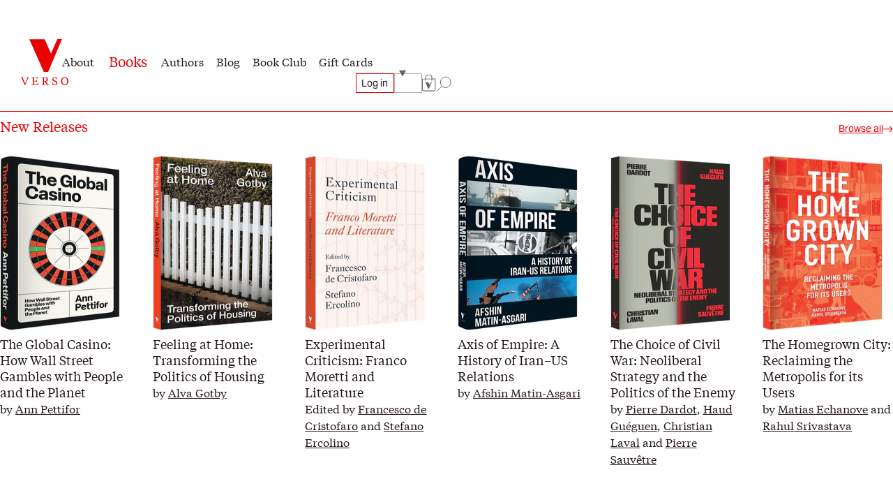

--- FILE ---
content_type: text/html; charset=utf-8
request_url: https://www.versobooks.com/collections/catalog
body_size: 33782
content:
<!doctype html><html class="no-js" lang="en" data-behavior="ObserveFontFace InitializeCustomerAnalytics" data-props-has_gtm="true">
  <head>


    <meta charset="utf-8">
    <meta http-equiv="X-UA-Compatible" content="IE=edge">
    <meta name="viewport" content="width=device-width,initial-scale=1">
    <meta name="theme-color" content="">
    <link rel="canonical" href="https://www.versobooks.com/collections/catalog">
    <link rel="preconnect" href="https://cdn.shopify.com" crossorigin>
    <link rel="preconnect" href="https://use.typekit.net" crossorigin />

    <link rel="stylesheet" href="https://use.typekit.net/dpt6foc.css" />

    <link rel="alternate icon" href="//www.versobooks.com/cdn/shop/t/13/assets/favicon.static.ico?v=131415544810586218661674082169" sizes="32x32" />
    <link rel="icon" href="//www.versobooks.com/cdn/shop/t/13/assets/favicon.static.svg?v=83747225362036470991674082170" type="image/svg+xml" />
    <link rel="apple-touch-icon" href="//www.versobooks.com/cdn/shop/t/13/assets/apple-touch-icon.static.png?v=19150402310172402201674082166" />
    
    <link rel="manifest" href="//www.versobooks.com/cdn/shop/t/13/assets/site.static.webmanifest?v=164136672539722117111695999780" />
    
<title>Catalog Books &verbar; Verso Books</title>

    
      <meta name="description" content="Verso Books is the largest independent, radical publishing house in the English-speaking world, publishing one hundred books a year.">
    


<meta property="og:site_name" content="Verso">
<meta property="og:url" content="https://www.versobooks.com/collections/catalog">
<meta property="og:title" content="Catalog">
<meta property="og:type" content="website">
<meta property="og:description" content="Verso Books is the largest independent, radical publishing house in the English-speaking world, publishing one hundred books a year."><meta property="og:image" content="http://www.versobooks.com/cdn/shop/files/VERSO_logo.png?v=1680518674">
  <meta property="og:image:secure_url" content="https://www.versobooks.com/cdn/shop/files/VERSO_logo.png?v=1680518674">
  <meta property="og:image:width" content="498">
  <meta property="og:image:height" content="498"><meta name="twitter:site" content="@versobooks"><meta name="twitter:card" content="summary_large_image">
<meta name="twitter:title" content="Catalog">
<meta name="twitter:description" content="Verso Books is the largest independent, radical publishing house in the English-speaking world, publishing one hundred books a year.">


    <link href="//www.versobooks.com/cdn/shop/t/13/assets/font-face.static.css?v=149559644608875031461695999780" rel="stylesheet" type="text/css" media="all" />
    <link href="//www.versobooks.com/cdn/shop/t/13/assets/bundle.css?v=174534143419982774361766012175" rel="stylesheet" type="text/css" media="all" />
<script>
    (function (w, d, s, l, i) {
      w[l] = w[l] || [];
      w[l].push({ "gtm.start": new Date().getTime(), event: "gtm.js" });
      var f = d.getElementsByTagName(s)[0],
        j = d.createElement(s),
        dl = l != "dataLayer" ? "&l=" + l : "";
      j.async = true;
      j.src = "https://www.googletagmanager.com/gtm.js?id=" + i + dl;
      f.parentNode.insertBefore(j, f);
    })(window, document, "script", "dataLayer", "GTM-TBHCLKCW");
  </script>

    <script>window.performance && window.performance.mark && window.performance.mark('shopify.content_for_header.start');</script><meta name="google-site-verification" content="vMOs_TYEMfFcEPTmzzyFq9y9vgTfMjJH9X1THO9sI2M">
<meta name="facebook-domain-verification" content="i0pxs4ivgs6jbn5zn6hbwqxloq51gy">
<meta id="shopify-digital-wallet" name="shopify-digital-wallet" content="/56938692669/digital_wallets/dialog">
<meta name="shopify-checkout-api-token" content="ab640d99767c0c76cb7bf8b474d8181c">
<meta id="in-context-paypal-metadata" data-shop-id="56938692669" data-venmo-supported="false" data-environment="production" data-locale="en_US" data-paypal-v4="true" data-currency="USD">
<link rel="alternate" type="application/atom+xml" title="Feed" href="/collections/catalog.atom" />
<link rel="next" href="/collections/catalog?page=2">
<link rel="alternate" hreflang="x-default" href="https://www.versobooks.com/collections/catalog">
<link rel="alternate" hreflang="en-CA" href="https://www.versobooks.com/en-ca/collections/catalog">
<link rel="alternate" hreflang="en-AE" href="https://www.versobooks.com/en-gb/collections/catalog">
<link rel="alternate" hreflang="en-AU" href="https://www.versobooks.com/en-gb/collections/catalog">
<link rel="alternate" hreflang="en-CH" href="https://www.versobooks.com/en-gb/collections/catalog">
<link rel="alternate" hreflang="en-GB" href="https://www.versobooks.com/en-gb/collections/catalog">
<link rel="alternate" hreflang="en-HK" href="https://www.versobooks.com/en-gb/collections/catalog">
<link rel="alternate" hreflang="en-IL" href="https://www.versobooks.com/en-gb/collections/catalog">
<link rel="alternate" hreflang="en-JP" href="https://www.versobooks.com/en-gb/collections/catalog">
<link rel="alternate" hreflang="en-KR" href="https://www.versobooks.com/en-gb/collections/catalog">
<link rel="alternate" hreflang="en-MY" href="https://www.versobooks.com/en-gb/collections/catalog">
<link rel="alternate" hreflang="en-NO" href="https://www.versobooks.com/en-gb/collections/catalog">
<link rel="alternate" hreflang="en-NZ" href="https://www.versobooks.com/en-gb/collections/catalog">
<link rel="alternate" hreflang="en-SG" href="https://www.versobooks.com/en-gb/collections/catalog">
<link rel="alternate" hreflang="en-SM" href="https://www.versobooks.com/en-gb/collections/catalog">
<link rel="alternate" hreflang="en-AD" href="https://www.versobooks.com/en-gb/collections/catalog">
<link rel="alternate" hreflang="en-AL" href="https://www.versobooks.com/en-gb/collections/catalog">
<link rel="alternate" hreflang="en-AM" href="https://www.versobooks.com/en-gb/collections/catalog">
<link rel="alternate" hreflang="en-AX" href="https://www.versobooks.com/en-gb/collections/catalog">
<link rel="alternate" hreflang="en-BA" href="https://www.versobooks.com/en-gb/collections/catalog">
<link rel="alternate" hreflang="en-BY" href="https://www.versobooks.com/en-gb/collections/catalog">
<link rel="alternate" hreflang="en-FO" href="https://www.versobooks.com/en-gb/collections/catalog">
<link rel="alternate" hreflang="en-GE" href="https://www.versobooks.com/en-gb/collections/catalog">
<link rel="alternate" hreflang="en-GG" href="https://www.versobooks.com/en-gb/collections/catalog">
<link rel="alternate" hreflang="en-GI" href="https://www.versobooks.com/en-gb/collections/catalog">
<link rel="alternate" hreflang="en-GL" href="https://www.versobooks.com/en-gb/collections/catalog">
<link rel="alternate" hreflang="en-GP" href="https://www.versobooks.com/en-gb/collections/catalog">
<link rel="alternate" hreflang="en-IM" href="https://www.versobooks.com/en-gb/collections/catalog">
<link rel="alternate" hreflang="en-IS" href="https://www.versobooks.com/en-gb/collections/catalog">
<link rel="alternate" hreflang="en-JE" href="https://www.versobooks.com/en-gb/collections/catalog">
<link rel="alternate" hreflang="en-LI" href="https://www.versobooks.com/en-gb/collections/catalog">
<link rel="alternate" hreflang="en-MD" href="https://www.versobooks.com/en-gb/collections/catalog">
<link rel="alternate" hreflang="en-ME" href="https://www.versobooks.com/en-gb/collections/catalog">
<link rel="alternate" hreflang="en-MK" href="https://www.versobooks.com/en-gb/collections/catalog">
<link rel="alternate" hreflang="en-RE" href="https://www.versobooks.com/en-gb/collections/catalog">
<link rel="alternate" hreflang="en-RS" href="https://www.versobooks.com/en-gb/collections/catalog">
<link rel="alternate" hreflang="en-SJ" href="https://www.versobooks.com/en-gb/collections/catalog">
<link rel="alternate" hreflang="en-TR" href="https://www.versobooks.com/en-gb/collections/catalog">
<link rel="alternate" hreflang="en-UA" href="https://www.versobooks.com/en-gb/collections/catalog">
<link rel="alternate" hreflang="en-VA" href="https://www.versobooks.com/en-gb/collections/catalog">
<link rel="alternate" hreflang="en-XK" href="https://www.versobooks.com/en-gb/collections/catalog">
<link rel="alternate" hreflang="en-YT" href="https://www.versobooks.com/en-gb/collections/catalog">
<link rel="alternate" hreflang="en-AC" href="https://www.versobooks.com/en-gb/collections/catalog">
<link rel="alternate" hreflang="en-AF" href="https://www.versobooks.com/en-gb/collections/catalog">
<link rel="alternate" hreflang="en-AG" href="https://www.versobooks.com/en-gb/collections/catalog">
<link rel="alternate" hreflang="en-AI" href="https://www.versobooks.com/en-gb/collections/catalog">
<link rel="alternate" hreflang="en-AO" href="https://www.versobooks.com/en-gb/collections/catalog">
<link rel="alternate" hreflang="en-AR" href="https://www.versobooks.com/en-gb/collections/catalog">
<link rel="alternate" hreflang="en-AW" href="https://www.versobooks.com/en-gb/collections/catalog">
<link rel="alternate" hreflang="en-AZ" href="https://www.versobooks.com/en-gb/collections/catalog">
<link rel="alternate" hreflang="en-BB" href="https://www.versobooks.com/en-gb/collections/catalog">
<link rel="alternate" hreflang="en-BD" href="https://www.versobooks.com/en-gb/collections/catalog">
<link rel="alternate" hreflang="en-BF" href="https://www.versobooks.com/en-gb/collections/catalog">
<link rel="alternate" hreflang="en-BH" href="https://www.versobooks.com/en-gb/collections/catalog">
<link rel="alternate" hreflang="en-BI" href="https://www.versobooks.com/en-gb/collections/catalog">
<link rel="alternate" hreflang="en-BJ" href="https://www.versobooks.com/en-gb/collections/catalog">
<link rel="alternate" hreflang="en-BL" href="https://www.versobooks.com/en-gb/collections/catalog">
<link rel="alternate" hreflang="en-BM" href="https://www.versobooks.com/en-gb/collections/catalog">
<link rel="alternate" hreflang="en-BN" href="https://www.versobooks.com/en-gb/collections/catalog">
<link rel="alternate" hreflang="en-BO" href="https://www.versobooks.com/en-gb/collections/catalog">
<link rel="alternate" hreflang="en-BQ" href="https://www.versobooks.com/en-gb/collections/catalog">
<link rel="alternate" hreflang="en-BR" href="https://www.versobooks.com/en-gb/collections/catalog">
<link rel="alternate" hreflang="en-BS" href="https://www.versobooks.com/en-gb/collections/catalog">
<link rel="alternate" hreflang="en-BT" href="https://www.versobooks.com/en-gb/collections/catalog">
<link rel="alternate" hreflang="en-BW" href="https://www.versobooks.com/en-gb/collections/catalog">
<link rel="alternate" hreflang="en-BZ" href="https://www.versobooks.com/en-gb/collections/catalog">
<link rel="alternate" hreflang="en-CC" href="https://www.versobooks.com/en-gb/collections/catalog">
<link rel="alternate" hreflang="en-CD" href="https://www.versobooks.com/en-gb/collections/catalog">
<link rel="alternate" hreflang="en-CF" href="https://www.versobooks.com/en-gb/collections/catalog">
<link rel="alternate" hreflang="en-CG" href="https://www.versobooks.com/en-gb/collections/catalog">
<link rel="alternate" hreflang="en-CI" href="https://www.versobooks.com/en-gb/collections/catalog">
<link rel="alternate" hreflang="en-CK" href="https://www.versobooks.com/en-gb/collections/catalog">
<link rel="alternate" hreflang="en-CL" href="https://www.versobooks.com/en-gb/collections/catalog">
<link rel="alternate" hreflang="en-CM" href="https://www.versobooks.com/en-gb/collections/catalog">
<link rel="alternate" hreflang="en-CN" href="https://www.versobooks.com/en-gb/collections/catalog">
<link rel="alternate" hreflang="en-CO" href="https://www.versobooks.com/en-gb/collections/catalog">
<link rel="alternate" hreflang="en-CR" href="https://www.versobooks.com/en-gb/collections/catalog">
<link rel="alternate" hreflang="en-CV" href="https://www.versobooks.com/en-gb/collections/catalog">
<link rel="alternate" hreflang="en-CW" href="https://www.versobooks.com/en-gb/collections/catalog">
<link rel="alternate" hreflang="en-CX" href="https://www.versobooks.com/en-gb/collections/catalog">
<link rel="alternate" hreflang="en-DJ" href="https://www.versobooks.com/en-gb/collections/catalog">
<link rel="alternate" hreflang="en-DM" href="https://www.versobooks.com/en-gb/collections/catalog">
<link rel="alternate" hreflang="en-DO" href="https://www.versobooks.com/en-gb/collections/catalog">
<link rel="alternate" hreflang="en-DZ" href="https://www.versobooks.com/en-gb/collections/catalog">
<link rel="alternate" hreflang="en-EC" href="https://www.versobooks.com/en-gb/collections/catalog">
<link rel="alternate" hreflang="en-EG" href="https://www.versobooks.com/en-gb/collections/catalog">
<link rel="alternate" hreflang="en-EH" href="https://www.versobooks.com/en-gb/collections/catalog">
<link rel="alternate" hreflang="en-ER" href="https://www.versobooks.com/en-gb/collections/catalog">
<link rel="alternate" hreflang="en-ET" href="https://www.versobooks.com/en-gb/collections/catalog">
<link rel="alternate" hreflang="en-FJ" href="https://www.versobooks.com/en-gb/collections/catalog">
<link rel="alternate" hreflang="en-FK" href="https://www.versobooks.com/en-gb/collections/catalog">
<link rel="alternate" hreflang="en-GA" href="https://www.versobooks.com/en-gb/collections/catalog">
<link rel="alternate" hreflang="en-GD" href="https://www.versobooks.com/en-gb/collections/catalog">
<link rel="alternate" hreflang="en-GF" href="https://www.versobooks.com/en-gb/collections/catalog">
<link rel="alternate" hreflang="en-GH" href="https://www.versobooks.com/en-gb/collections/catalog">
<link rel="alternate" hreflang="en-GM" href="https://www.versobooks.com/en-gb/collections/catalog">
<link rel="alternate" hreflang="en-GN" href="https://www.versobooks.com/en-gb/collections/catalog">
<link rel="alternate" hreflang="en-GQ" href="https://www.versobooks.com/en-gb/collections/catalog">
<link rel="alternate" hreflang="en-GS" href="https://www.versobooks.com/en-gb/collections/catalog">
<link rel="alternate" hreflang="en-GT" href="https://www.versobooks.com/en-gb/collections/catalog">
<link rel="alternate" hreflang="en-GW" href="https://www.versobooks.com/en-gb/collections/catalog">
<link rel="alternate" hreflang="en-GY" href="https://www.versobooks.com/en-gb/collections/catalog">
<link rel="alternate" hreflang="en-HN" href="https://www.versobooks.com/en-gb/collections/catalog">
<link rel="alternate" hreflang="en-HT" href="https://www.versobooks.com/en-gb/collections/catalog">
<link rel="alternate" hreflang="en-ID" href="https://www.versobooks.com/en-gb/collections/catalog">
<link rel="alternate" hreflang="en-IN" href="https://www.versobooks.com/en-gb/collections/catalog">
<link rel="alternate" hreflang="en-IO" href="https://www.versobooks.com/en-gb/collections/catalog">
<link rel="alternate" hreflang="en-IQ" href="https://www.versobooks.com/en-gb/collections/catalog">
<link rel="alternate" hreflang="en-JM" href="https://www.versobooks.com/en-gb/collections/catalog">
<link rel="alternate" hreflang="en-JO" href="https://www.versobooks.com/en-gb/collections/catalog">
<link rel="alternate" hreflang="en-KE" href="https://www.versobooks.com/en-gb/collections/catalog">
<link rel="alternate" hreflang="en-KG" href="https://www.versobooks.com/en-gb/collections/catalog">
<link rel="alternate" hreflang="en-KH" href="https://www.versobooks.com/en-gb/collections/catalog">
<link rel="alternate" hreflang="en-KI" href="https://www.versobooks.com/en-gb/collections/catalog">
<link rel="alternate" hreflang="en-KM" href="https://www.versobooks.com/en-gb/collections/catalog">
<link rel="alternate" hreflang="en-KN" href="https://www.versobooks.com/en-gb/collections/catalog">
<link rel="alternate" hreflang="en-KW" href="https://www.versobooks.com/en-gb/collections/catalog">
<link rel="alternate" hreflang="en-KY" href="https://www.versobooks.com/en-gb/collections/catalog">
<link rel="alternate" hreflang="en-KZ" href="https://www.versobooks.com/en-gb/collections/catalog">
<link rel="alternate" hreflang="en-LA" href="https://www.versobooks.com/en-gb/collections/catalog">
<link rel="alternate" hreflang="en-LB" href="https://www.versobooks.com/en-gb/collections/catalog">
<link rel="alternate" hreflang="en-LC" href="https://www.versobooks.com/en-gb/collections/catalog">
<link rel="alternate" hreflang="en-LK" href="https://www.versobooks.com/en-gb/collections/catalog">
<link rel="alternate" hreflang="en-LR" href="https://www.versobooks.com/en-gb/collections/catalog">
<link rel="alternate" hreflang="en-LS" href="https://www.versobooks.com/en-gb/collections/catalog">
<link rel="alternate" hreflang="en-LY" href="https://www.versobooks.com/en-gb/collections/catalog">
<link rel="alternate" hreflang="en-MA" href="https://www.versobooks.com/en-gb/collections/catalog">
<link rel="alternate" hreflang="en-MF" href="https://www.versobooks.com/en-gb/collections/catalog">
<link rel="alternate" hreflang="en-MG" href="https://www.versobooks.com/en-gb/collections/catalog">
<link rel="alternate" hreflang="en-ML" href="https://www.versobooks.com/en-gb/collections/catalog">
<link rel="alternate" hreflang="en-MM" href="https://www.versobooks.com/en-gb/collections/catalog">
<link rel="alternate" hreflang="en-MN" href="https://www.versobooks.com/en-gb/collections/catalog">
<link rel="alternate" hreflang="en-MO" href="https://www.versobooks.com/en-gb/collections/catalog">
<link rel="alternate" hreflang="en-MQ" href="https://www.versobooks.com/en-gb/collections/catalog">
<link rel="alternate" hreflang="en-MR" href="https://www.versobooks.com/en-gb/collections/catalog">
<link rel="alternate" hreflang="en-MS" href="https://www.versobooks.com/en-gb/collections/catalog">
<link rel="alternate" hreflang="en-MU" href="https://www.versobooks.com/en-gb/collections/catalog">
<link rel="alternate" hreflang="en-MV" href="https://www.versobooks.com/en-gb/collections/catalog">
<link rel="alternate" hreflang="en-MW" href="https://www.versobooks.com/en-gb/collections/catalog">
<link rel="alternate" hreflang="en-MX" href="https://www.versobooks.com/en-gb/collections/catalog">
<link rel="alternate" hreflang="en-MZ" href="https://www.versobooks.com/en-gb/collections/catalog">
<link rel="alternate" hreflang="en-NA" href="https://www.versobooks.com/en-gb/collections/catalog">
<link rel="alternate" hreflang="en-NC" href="https://www.versobooks.com/en-gb/collections/catalog">
<link rel="alternate" hreflang="en-NE" href="https://www.versobooks.com/en-gb/collections/catalog">
<link rel="alternate" hreflang="en-NF" href="https://www.versobooks.com/en-gb/collections/catalog">
<link rel="alternate" hreflang="en-NG" href="https://www.versobooks.com/en-gb/collections/catalog">
<link rel="alternate" hreflang="en-NI" href="https://www.versobooks.com/en-gb/collections/catalog">
<link rel="alternate" hreflang="en-NP" href="https://www.versobooks.com/en-gb/collections/catalog">
<link rel="alternate" hreflang="en-NR" href="https://www.versobooks.com/en-gb/collections/catalog">
<link rel="alternate" hreflang="en-NU" href="https://www.versobooks.com/en-gb/collections/catalog">
<link rel="alternate" hreflang="en-OM" href="https://www.versobooks.com/en-gb/collections/catalog">
<link rel="alternate" hreflang="en-PA" href="https://www.versobooks.com/en-gb/collections/catalog">
<link rel="alternate" hreflang="en-PE" href="https://www.versobooks.com/en-gb/collections/catalog">
<link rel="alternate" hreflang="en-PF" href="https://www.versobooks.com/en-gb/collections/catalog">
<link rel="alternate" hreflang="en-PG" href="https://www.versobooks.com/en-gb/collections/catalog">
<link rel="alternate" hreflang="en-PH" href="https://www.versobooks.com/en-gb/collections/catalog">
<link rel="alternate" hreflang="en-PK" href="https://www.versobooks.com/en-gb/collections/catalog">
<link rel="alternate" hreflang="en-PM" href="https://www.versobooks.com/en-gb/collections/catalog">
<link rel="alternate" hreflang="en-PN" href="https://www.versobooks.com/en-gb/collections/catalog">
<link rel="alternate" hreflang="en-PS" href="https://www.versobooks.com/en-gb/collections/catalog">
<link rel="alternate" hreflang="en-PY" href="https://www.versobooks.com/en-gb/collections/catalog">
<link rel="alternate" hreflang="en-QA" href="https://www.versobooks.com/en-gb/collections/catalog">
<link rel="alternate" hreflang="en-RU" href="https://www.versobooks.com/en-gb/collections/catalog">
<link rel="alternate" hreflang="en-RW" href="https://www.versobooks.com/en-gb/collections/catalog">
<link rel="alternate" hreflang="en-SA" href="https://www.versobooks.com/en-gb/collections/catalog">
<link rel="alternate" hreflang="en-SB" href="https://www.versobooks.com/en-gb/collections/catalog">
<link rel="alternate" hreflang="en-SC" href="https://www.versobooks.com/en-gb/collections/catalog">
<link rel="alternate" hreflang="en-SD" href="https://www.versobooks.com/en-gb/collections/catalog">
<link rel="alternate" hreflang="en-SH" href="https://www.versobooks.com/en-gb/collections/catalog">
<link rel="alternate" hreflang="en-SL" href="https://www.versobooks.com/en-gb/collections/catalog">
<link rel="alternate" hreflang="en-SN" href="https://www.versobooks.com/en-gb/collections/catalog">
<link rel="alternate" hreflang="en-SO" href="https://www.versobooks.com/en-gb/collections/catalog">
<link rel="alternate" hreflang="en-SR" href="https://www.versobooks.com/en-gb/collections/catalog">
<link rel="alternate" hreflang="en-SS" href="https://www.versobooks.com/en-gb/collections/catalog">
<link rel="alternate" hreflang="en-ST" href="https://www.versobooks.com/en-gb/collections/catalog">
<link rel="alternate" hreflang="en-SV" href="https://www.versobooks.com/en-gb/collections/catalog">
<link rel="alternate" hreflang="en-SX" href="https://www.versobooks.com/en-gb/collections/catalog">
<link rel="alternate" hreflang="en-SZ" href="https://www.versobooks.com/en-gb/collections/catalog">
<link rel="alternate" hreflang="en-TA" href="https://www.versobooks.com/en-gb/collections/catalog">
<link rel="alternate" hreflang="en-TC" href="https://www.versobooks.com/en-gb/collections/catalog">
<link rel="alternate" hreflang="en-TD" href="https://www.versobooks.com/en-gb/collections/catalog">
<link rel="alternate" hreflang="en-TF" href="https://www.versobooks.com/en-gb/collections/catalog">
<link rel="alternate" hreflang="en-TG" href="https://www.versobooks.com/en-gb/collections/catalog">
<link rel="alternate" hreflang="en-TH" href="https://www.versobooks.com/en-gb/collections/catalog">
<link rel="alternate" hreflang="en-TJ" href="https://www.versobooks.com/en-gb/collections/catalog">
<link rel="alternate" hreflang="en-TK" href="https://www.versobooks.com/en-gb/collections/catalog">
<link rel="alternate" hreflang="en-TL" href="https://www.versobooks.com/en-gb/collections/catalog">
<link rel="alternate" hreflang="en-TM" href="https://www.versobooks.com/en-gb/collections/catalog">
<link rel="alternate" hreflang="en-TN" href="https://www.versobooks.com/en-gb/collections/catalog">
<link rel="alternate" hreflang="en-TO" href="https://www.versobooks.com/en-gb/collections/catalog">
<link rel="alternate" hreflang="en-TT" href="https://www.versobooks.com/en-gb/collections/catalog">
<link rel="alternate" hreflang="en-TV" href="https://www.versobooks.com/en-gb/collections/catalog">
<link rel="alternate" hreflang="en-TW" href="https://www.versobooks.com/en-gb/collections/catalog">
<link rel="alternate" hreflang="en-TZ" href="https://www.versobooks.com/en-gb/collections/catalog">
<link rel="alternate" hreflang="en-UG" href="https://www.versobooks.com/en-gb/collections/catalog">
<link rel="alternate" hreflang="en-UM" href="https://www.versobooks.com/en-gb/collections/catalog">
<link rel="alternate" hreflang="en-UY" href="https://www.versobooks.com/en-gb/collections/catalog">
<link rel="alternate" hreflang="en-UZ" href="https://www.versobooks.com/en-gb/collections/catalog">
<link rel="alternate" hreflang="en-VC" href="https://www.versobooks.com/en-gb/collections/catalog">
<link rel="alternate" hreflang="en-VE" href="https://www.versobooks.com/en-gb/collections/catalog">
<link rel="alternate" hreflang="en-VG" href="https://www.versobooks.com/en-gb/collections/catalog">
<link rel="alternate" hreflang="en-VN" href="https://www.versobooks.com/en-gb/collections/catalog">
<link rel="alternate" hreflang="en-VU" href="https://www.versobooks.com/en-gb/collections/catalog">
<link rel="alternate" hreflang="en-WF" href="https://www.versobooks.com/en-gb/collections/catalog">
<link rel="alternate" hreflang="en-WS" href="https://www.versobooks.com/en-gb/collections/catalog">
<link rel="alternate" hreflang="en-YE" href="https://www.versobooks.com/en-gb/collections/catalog">
<link rel="alternate" hreflang="en-ZA" href="https://www.versobooks.com/en-gb/collections/catalog">
<link rel="alternate" hreflang="en-ZM" href="https://www.versobooks.com/en-gb/collections/catalog">
<link rel="alternate" hreflang="en-ZW" href="https://www.versobooks.com/en-gb/collections/catalog">
<link rel="alternate" hreflang="en-US" href="https://www.versobooks.com/collections/catalog">
<link rel="alternate" type="application/json+oembed" href="https://www.versobooks.com/collections/catalog.oembed">
<script async="async" src="/checkouts/internal/preloads.js?locale=en-US"></script>
<link rel="preconnect" href="https://shop.app" crossorigin="anonymous">
<script async="async" src="https://shop.app/checkouts/internal/preloads.js?locale=en-US&shop_id=56938692669" crossorigin="anonymous"></script>
<script id="apple-pay-shop-capabilities" type="application/json">{"shopId":56938692669,"countryCode":"US","currencyCode":"USD","merchantCapabilities":["supports3DS"],"merchantId":"gid:\/\/shopify\/Shop\/56938692669","merchantName":"Verso","requiredBillingContactFields":["postalAddress","email","phone"],"requiredShippingContactFields":["postalAddress","email","phone"],"shippingType":"shipping","supportedNetworks":["visa","masterCard","amex","discover","elo","jcb"],"total":{"type":"pending","label":"Verso","amount":"1.00"},"shopifyPaymentsEnabled":true,"supportsSubscriptions":true}</script>
<script id="shopify-features" type="application/json">{"accessToken":"ab640d99767c0c76cb7bf8b474d8181c","betas":["rich-media-storefront-analytics"],"domain":"www.versobooks.com","predictiveSearch":true,"shopId":56938692669,"locale":"en"}</script>
<script>var Shopify = Shopify || {};
Shopify.shop = "versobooks.myshopify.com";
Shopify.locale = "en";
Shopify.currency = {"active":"USD","rate":"1.0"};
Shopify.country = "US";
Shopify.theme = {"name":"verso-shopify-theme\/release-prod","id":125700177981,"schema_name":"Verso","schema_version":"1.0.0","theme_store_id":null,"role":"main"};
Shopify.theme.handle = "null";
Shopify.theme.style = {"id":null,"handle":null};
Shopify.cdnHost = "www.versobooks.com/cdn";
Shopify.routes = Shopify.routes || {};
Shopify.routes.root = "/";</script>
<script type="module">!function(o){(o.Shopify=o.Shopify||{}).modules=!0}(window);</script>
<script>!function(o){function n(){var o=[];function n(){o.push(Array.prototype.slice.apply(arguments))}return n.q=o,n}var t=o.Shopify=o.Shopify||{};t.loadFeatures=n(),t.autoloadFeatures=n()}(window);</script>
<script>
  window.ShopifyPay = window.ShopifyPay || {};
  window.ShopifyPay.apiHost = "shop.app\/pay";
  window.ShopifyPay.redirectState = null;
</script>
<script id="shop-js-analytics" type="application/json">{"pageType":"collection"}</script>
<script defer="defer" async type="module" src="//www.versobooks.com/cdn/shopifycloud/shop-js/modules/v2/client.init-shop-cart-sync_BN7fPSNr.en.esm.js"></script>
<script defer="defer" async type="module" src="//www.versobooks.com/cdn/shopifycloud/shop-js/modules/v2/chunk.common_Cbph3Kss.esm.js"></script>
<script defer="defer" async type="module" src="//www.versobooks.com/cdn/shopifycloud/shop-js/modules/v2/chunk.modal_DKumMAJ1.esm.js"></script>
<script type="module">
  await import("//www.versobooks.com/cdn/shopifycloud/shop-js/modules/v2/client.init-shop-cart-sync_BN7fPSNr.en.esm.js");
await import("//www.versobooks.com/cdn/shopifycloud/shop-js/modules/v2/chunk.common_Cbph3Kss.esm.js");
await import("//www.versobooks.com/cdn/shopifycloud/shop-js/modules/v2/chunk.modal_DKumMAJ1.esm.js");

  window.Shopify.SignInWithShop?.initShopCartSync?.({"fedCMEnabled":true,"windoidEnabled":true});

</script>
<script>
  window.Shopify = window.Shopify || {};
  if (!window.Shopify.featureAssets) window.Shopify.featureAssets = {};
  window.Shopify.featureAssets['shop-js'] = {"shop-cart-sync":["modules/v2/client.shop-cart-sync_CJVUk8Jm.en.esm.js","modules/v2/chunk.common_Cbph3Kss.esm.js","modules/v2/chunk.modal_DKumMAJ1.esm.js"],"init-fed-cm":["modules/v2/client.init-fed-cm_7Fvt41F4.en.esm.js","modules/v2/chunk.common_Cbph3Kss.esm.js","modules/v2/chunk.modal_DKumMAJ1.esm.js"],"init-shop-email-lookup-coordinator":["modules/v2/client.init-shop-email-lookup-coordinator_Cc088_bR.en.esm.js","modules/v2/chunk.common_Cbph3Kss.esm.js","modules/v2/chunk.modal_DKumMAJ1.esm.js"],"init-windoid":["modules/v2/client.init-windoid_hPopwJRj.en.esm.js","modules/v2/chunk.common_Cbph3Kss.esm.js","modules/v2/chunk.modal_DKumMAJ1.esm.js"],"shop-button":["modules/v2/client.shop-button_B0jaPSNF.en.esm.js","modules/v2/chunk.common_Cbph3Kss.esm.js","modules/v2/chunk.modal_DKumMAJ1.esm.js"],"shop-cash-offers":["modules/v2/client.shop-cash-offers_DPIskqss.en.esm.js","modules/v2/chunk.common_Cbph3Kss.esm.js","modules/v2/chunk.modal_DKumMAJ1.esm.js"],"shop-toast-manager":["modules/v2/client.shop-toast-manager_CK7RT69O.en.esm.js","modules/v2/chunk.common_Cbph3Kss.esm.js","modules/v2/chunk.modal_DKumMAJ1.esm.js"],"init-shop-cart-sync":["modules/v2/client.init-shop-cart-sync_BN7fPSNr.en.esm.js","modules/v2/chunk.common_Cbph3Kss.esm.js","modules/v2/chunk.modal_DKumMAJ1.esm.js"],"init-customer-accounts-sign-up":["modules/v2/client.init-customer-accounts-sign-up_CfPf4CXf.en.esm.js","modules/v2/client.shop-login-button_DeIztwXF.en.esm.js","modules/v2/chunk.common_Cbph3Kss.esm.js","modules/v2/chunk.modal_DKumMAJ1.esm.js"],"pay-button":["modules/v2/client.pay-button_CgIwFSYN.en.esm.js","modules/v2/chunk.common_Cbph3Kss.esm.js","modules/v2/chunk.modal_DKumMAJ1.esm.js"],"init-customer-accounts":["modules/v2/client.init-customer-accounts_DQ3x16JI.en.esm.js","modules/v2/client.shop-login-button_DeIztwXF.en.esm.js","modules/v2/chunk.common_Cbph3Kss.esm.js","modules/v2/chunk.modal_DKumMAJ1.esm.js"],"avatar":["modules/v2/client.avatar_BTnouDA3.en.esm.js"],"init-shop-for-new-customer-accounts":["modules/v2/client.init-shop-for-new-customer-accounts_CsZy_esa.en.esm.js","modules/v2/client.shop-login-button_DeIztwXF.en.esm.js","modules/v2/chunk.common_Cbph3Kss.esm.js","modules/v2/chunk.modal_DKumMAJ1.esm.js"],"shop-follow-button":["modules/v2/client.shop-follow-button_BRMJjgGd.en.esm.js","modules/v2/chunk.common_Cbph3Kss.esm.js","modules/v2/chunk.modal_DKumMAJ1.esm.js"],"checkout-modal":["modules/v2/client.checkout-modal_B9Drz_yf.en.esm.js","modules/v2/chunk.common_Cbph3Kss.esm.js","modules/v2/chunk.modal_DKumMAJ1.esm.js"],"shop-login-button":["modules/v2/client.shop-login-button_DeIztwXF.en.esm.js","modules/v2/chunk.common_Cbph3Kss.esm.js","modules/v2/chunk.modal_DKumMAJ1.esm.js"],"lead-capture":["modules/v2/client.lead-capture_DXYzFM3R.en.esm.js","modules/v2/chunk.common_Cbph3Kss.esm.js","modules/v2/chunk.modal_DKumMAJ1.esm.js"],"shop-login":["modules/v2/client.shop-login_CA5pJqmO.en.esm.js","modules/v2/chunk.common_Cbph3Kss.esm.js","modules/v2/chunk.modal_DKumMAJ1.esm.js"],"payment-terms":["modules/v2/client.payment-terms_BxzfvcZJ.en.esm.js","modules/v2/chunk.common_Cbph3Kss.esm.js","modules/v2/chunk.modal_DKumMAJ1.esm.js"]};
</script>
<script>(function() {
  var isLoaded = false;
  function asyncLoad() {
    if (isLoaded) return;
    isLoaded = true;
    var urls = ["https:\/\/d26ky332zktp97.cloudfront.net\/shops\/v8rjHuvBZwFxmfKhf\/colibrius-m.js?shop=versobooks.myshopify.com"];
    for (var i = 0; i < urls.length; i++) {
      var s = document.createElement('script');
      s.type = 'text/javascript';
      s.async = true;
      s.src = urls[i];
      var x = document.getElementsByTagName('script')[0];
      x.parentNode.insertBefore(s, x);
    }
  };
  if(window.attachEvent) {
    window.attachEvent('onload', asyncLoad);
  } else {
    window.addEventListener('load', asyncLoad, false);
  }
})();</script>
<script id="__st">var __st={"a":56938692669,"offset":-18000,"reqid":"38b976be-08b7-4ec8-adc4-1078aff8e1be-1770134882","pageurl":"www.versobooks.com\/collections\/catalog","u":"b7bc15d32322","p":"collection","rtyp":"collection","rid":271465807933};</script>
<script>window.ShopifyPaypalV4VisibilityTracking = true;</script>
<script id="form-persister">!function(){'use strict';const t='contact',e='new_comment',n=[[t,t],['blogs',e],['comments',e],[t,'customer']],o='password',r='form_key',c=['recaptcha-v3-token','g-recaptcha-response','h-captcha-response',o],s=()=>{try{return window.sessionStorage}catch{return}},i='__shopify_v',u=t=>t.elements[r],a=function(){const t=[...n].map((([t,e])=>`form[action*='/${t}']:not([data-nocaptcha='true']) input[name='form_type'][value='${e}']`)).join(',');var e;return e=t,()=>e?[...document.querySelectorAll(e)].map((t=>t.form)):[]}();function m(t){const e=u(t);a().includes(t)&&(!e||!e.value)&&function(t){try{if(!s())return;!function(t){const e=s();if(!e)return;const n=u(t);if(!n)return;const o=n.value;o&&e.removeItem(o)}(t);const e=Array.from(Array(32),(()=>Math.random().toString(36)[2])).join('');!function(t,e){u(t)||t.append(Object.assign(document.createElement('input'),{type:'hidden',name:r})),t.elements[r].value=e}(t,e),function(t,e){const n=s();if(!n)return;const r=[...t.querySelectorAll(`input[type='${o}']`)].map((({name:t})=>t)),u=[...c,...r],a={};for(const[o,c]of new FormData(t).entries())u.includes(o)||(a[o]=c);n.setItem(e,JSON.stringify({[i]:1,action:t.action,data:a}))}(t,e)}catch(e){console.error('failed to persist form',e)}}(t)}const f=t=>{if('true'===t.dataset.persistBound)return;const e=function(t,e){const n=function(t){return'function'==typeof t.submit?t.submit:HTMLFormElement.prototype.submit}(t).bind(t);return function(){let t;return()=>{t||(t=!0,(()=>{try{e(),n()}catch(t){(t=>{console.error('form submit failed',t)})(t)}})(),setTimeout((()=>t=!1),250))}}()}(t,(()=>{m(t)}));!function(t,e){if('function'==typeof t.submit&&'function'==typeof e)try{t.submit=e}catch{}}(t,e),t.addEventListener('submit',(t=>{t.preventDefault(),e()})),t.dataset.persistBound='true'};!function(){function t(t){const e=(t=>{const e=t.target;return e instanceof HTMLFormElement?e:e&&e.form})(t);e&&m(e)}document.addEventListener('submit',t),document.addEventListener('DOMContentLoaded',(()=>{const e=a();for(const t of e)f(t);var n;n=document.body,new window.MutationObserver((t=>{for(const e of t)if('childList'===e.type&&e.addedNodes.length)for(const t of e.addedNodes)1===t.nodeType&&'FORM'===t.tagName&&a().includes(t)&&f(t)})).observe(n,{childList:!0,subtree:!0,attributes:!1}),document.removeEventListener('submit',t)}))}()}();</script>
<script integrity="sha256-4kQ18oKyAcykRKYeNunJcIwy7WH5gtpwJnB7kiuLZ1E=" data-source-attribution="shopify.loadfeatures" defer="defer" src="//www.versobooks.com/cdn/shopifycloud/storefront/assets/storefront/load_feature-a0a9edcb.js" crossorigin="anonymous"></script>
<script crossorigin="anonymous" defer="defer" src="//www.versobooks.com/cdn/shopifycloud/storefront/assets/shopify_pay/storefront-65b4c6d7.js?v=20250812"></script>
<script data-source-attribution="shopify.dynamic_checkout.dynamic.init">var Shopify=Shopify||{};Shopify.PaymentButton=Shopify.PaymentButton||{isStorefrontPortableWallets:!0,init:function(){window.Shopify.PaymentButton.init=function(){};var t=document.createElement("script");t.src="https://www.versobooks.com/cdn/shopifycloud/portable-wallets/latest/portable-wallets.en.js",t.type="module",document.head.appendChild(t)}};
</script>
<script data-source-attribution="shopify.dynamic_checkout.buyer_consent">
  function portableWalletsHideBuyerConsent(e){var t=document.getElementById("shopify-buyer-consent"),n=document.getElementById("shopify-subscription-policy-button");t&&n&&(t.classList.add("hidden"),t.setAttribute("aria-hidden","true"),n.removeEventListener("click",e))}function portableWalletsShowBuyerConsent(e){var t=document.getElementById("shopify-buyer-consent"),n=document.getElementById("shopify-subscription-policy-button");t&&n&&(t.classList.remove("hidden"),t.removeAttribute("aria-hidden"),n.addEventListener("click",e))}window.Shopify?.PaymentButton&&(window.Shopify.PaymentButton.hideBuyerConsent=portableWalletsHideBuyerConsent,window.Shopify.PaymentButton.showBuyerConsent=portableWalletsShowBuyerConsent);
</script>
<script data-source-attribution="shopify.dynamic_checkout.cart.bootstrap">document.addEventListener("DOMContentLoaded",(function(){function t(){return document.querySelector("shopify-accelerated-checkout-cart, shopify-accelerated-checkout")}if(t())Shopify.PaymentButton.init();else{new MutationObserver((function(e,n){t()&&(Shopify.PaymentButton.init(),n.disconnect())})).observe(document.body,{childList:!0,subtree:!0})}}));
</script>
<script id='scb4127' type='text/javascript' async='' src='https://www.versobooks.com/cdn/shopifycloud/privacy-banner/storefront-banner.js'></script><link id="shopify-accelerated-checkout-styles" rel="stylesheet" media="screen" href="https://www.versobooks.com/cdn/shopifycloud/portable-wallets/latest/accelerated-checkout-backwards-compat.css" crossorigin="anonymous">
<style id="shopify-accelerated-checkout-cart">
        #shopify-buyer-consent {
  margin-top: 1em;
  display: inline-block;
  width: 100%;
}

#shopify-buyer-consent.hidden {
  display: none;
}

#shopify-subscription-policy-button {
  background: none;
  border: none;
  padding: 0;
  text-decoration: underline;
  font-size: inherit;
  cursor: pointer;
}

#shopify-subscription-policy-button::before {
  box-shadow: none;
}

      </style>

<script>window.performance && window.performance.mark && window.performance.mark('shopify.content_for_header.end');</script>

    <script>document.documentElement.className = document.documentElement.className.replace('no-js', 'js');</script>
  <!-- Hotjar Tracking Code for Site 6499742 (name missing) -->
<script>
    (function(h,o,t,j,a,r){
        h.hj=h.hj||function(){(h.hj.q=h.hj.q||[]).push(arguments)};
        h._hjSettings={hjid:6499742,hjsv:6};
        a=o.getElementsByTagName('head')[0];
        r=o.createElement('script');r.async=1;
        r.src=t+h._hjSettings.hjid+j+h._hjSettings.hjsv;
        a.appendChild(r);
    })(window,document,'https://static.hotjar.com/c/hotjar-','.js?sv=');
</script>
  <!-- BEGIN app block: shopify://apps/eg-auto-add-to-cart/blocks/app-embed/0f7d4f74-1e89-4820-aec4-6564d7e535d2 -->










  
    <script
      async
      type="text/javascript"
      src="https://cdn.506.io/eg/script.js?shop=versobooks.myshopify.com&v=7"
    ></script>
  



  <meta id="easygift-shop" itemid="c2hvcF8kXzE3NzAxMzQ4ODI=" content="{&quot;isInstalled&quot;:true,&quot;installedOn&quot;:&quot;2025-12-08T16:00:05.600Z&quot;,&quot;appVersion&quot;:&quot;3.0&quot;,&quot;subscriptionName&quot;:&quot;Standard&quot;,&quot;cartAnalytics&quot;:true,&quot;freeTrialEndsOn&quot;:null,&quot;settings&quot;:{&quot;reminderBannerStyle&quot;:{&quot;position&quot;:{&quot;horizontal&quot;:&quot;right&quot;,&quot;vertical&quot;:&quot;bottom&quot;},&quot;primaryColor&quot;:&quot;#000000&quot;,&quot;cssStyles&quot;:&quot;&quot;,&quot;headerText&quot;:&quot;Click here to reopen missed deals&quot;,&quot;subHeaderText&quot;:null,&quot;showImage&quot;:false,&quot;imageUrl&quot;:&quot;https:\/\/cdn.506.io\/eg\/eg_notification_default_512x512.png&quot;,&quot;displayAfter&quot;:5,&quot;closingMode&quot;:&quot;doNotAutoClose&quot;,&quot;selfcloseAfter&quot;:5,&quot;reshowBannerAfter&quot;:&quot;everyNewSession&quot;},&quot;addedItemIdentifier&quot;:&quot;_Gifted&quot;,&quot;ignoreOtherAppLineItems&quot;:null,&quot;customVariantsInfoLifetimeMins&quot;:1440,&quot;redirectPath&quot;:null,&quot;ignoreNonStandardCartRequests&quot;:false,&quot;bannerStyle&quot;:{&quot;position&quot;:{&quot;horizontal&quot;:&quot;right&quot;,&quot;vertical&quot;:&quot;bottom&quot;},&quot;primaryColor&quot;:&quot;#000000&quot;,&quot;cssStyles&quot;:null},&quot;themePresetId&quot;:&quot;0&quot;,&quot;notificationStyle&quot;:{&quot;position&quot;:{&quot;horizontal&quot;:&quot;center&quot;,&quot;vertical&quot;:&quot;center&quot;},&quot;primaryColor&quot;:&quot;#000000&quot;,&quot;duration&quot;:&quot;10&quot;,&quot;cssStyles&quot;:null,&quot;hasCustomizations&quot;:false},&quot;fetchCartData&quot;:false,&quot;useLocalStorage&quot;:{&quot;enabled&quot;:false,&quot;expiryMinutes&quot;:null},&quot;popupStyle&quot;:{&quot;subscriptionLabel&quot;:null,&quot;priceShowZeroDecimals&quot;:true,&quot;primaryColor&quot;:&quot;#3A3A3A&quot;,&quot;secondaryColor&quot;:&quot;#3A3A3A&quot;,&quot;cssStyles&quot;:null,&quot;hasCustomizations&quot;:false,&quot;addButtonText&quot;:&quot;Select&quot;,&quot;dismissButtonText&quot;:&quot;Close&quot;,&quot;outOfStockButtonText&quot;:&quot;Out of Stock&quot;,&quot;imageUrl&quot;:null,&quot;showProductLink&quot;:false,&quot;closeModalOutsideClick&quot;:true},&quot;refreshAfterBannerClick&quot;:false,&quot;disableReapplyRules&quot;:false,&quot;disableReloadOnFailedAddition&quot;:false,&quot;autoReloadCartPage&quot;:false,&quot;ajaxRedirectPath&quot;:null,&quot;allowSimultaneousRequests&quot;:false,&quot;applyRulesOnCheckout&quot;:false,&quot;enableCartCtrlOverrides&quot;:true,&quot;customRedirectFromCart&quot;:null,&quot;scriptSettings&quot;:{&quot;branding&quot;:{&quot;removalRequestSent&quot;:null,&quot;show&quot;:false},&quot;productPageRedirection&quot;:{&quot;enabled&quot;:false,&quot;products&quot;:[],&quot;redirectionURL&quot;:&quot;\/&quot;},&quot;debugging&quot;:{&quot;enabled&quot;:false,&quot;enabledOn&quot;:null,&quot;stringifyObj&quot;:false},&quot;customCSS&quot;:null,&quot;decodePayload&quot;:false,&quot;delayUpdates&quot;:2000,&quot;enableBuyNowInterceptions&quot;:false,&quot;fetchCartDataBeforeRequest&quot;:false,&quot;fetchProductInfoFromSavedDomain&quot;:false,&quot;hideAlertsOnFrontend&quot;:false,&quot;hideGiftedPropertyText&quot;:false,&quot;removeEGPropertyFromSplitActionLineItems&quot;:false,&quot;removeProductsAddedFromExpiredRules&quot;:false,&quot;useFinalPrice&quot;:false}},&quot;translations&quot;:null,&quot;defaultLocale&quot;:&quot;en&quot;,&quot;shopDomain&quot;:&quot;www.versobooks.com&quot;}">


<script defer>
  (async function() {
    try {

      const blockVersion = "v3"
      if (blockVersion != "v3") {
        return
      }

      let metaErrorFlag = false;
      if (metaErrorFlag) {
        return
      }

      // Parse metafields as JSON
      const metafields = {};

      // Process metafields in JavaScript
      let savedRulesArray = [];
      for (const [key, value] of Object.entries(metafields)) {
        if (value) {
          for (const prop in value) {
            // avoiding Object.Keys for performance gain -- no need to make an array of keys.
            savedRulesArray.push(value);
            break;
          }
        }
      }

      const metaTag = document.createElement('meta');
      metaTag.id = 'easygift-rules';
      metaTag.content = JSON.stringify(savedRulesArray);
      metaTag.setAttribute('itemid', 'cnVsZXNfJF8xNzcwMTM0ODgy');

      document.head.appendChild(metaTag);
      } catch (err) {
        
      }
  })();
</script>


  <script
    type="text/javascript"
    defer
  >

    (function () {
      try {
        window.EG_INFO = window.EG_INFO || {};
        var shopInfo = {"isInstalled":true,"installedOn":"2025-12-08T16:00:05.600Z","appVersion":"3.0","subscriptionName":"Standard","cartAnalytics":true,"freeTrialEndsOn":null,"settings":{"reminderBannerStyle":{"position":{"horizontal":"right","vertical":"bottom"},"primaryColor":"#000000","cssStyles":"","headerText":"Click here to reopen missed deals","subHeaderText":null,"showImage":false,"imageUrl":"https:\/\/cdn.506.io\/eg\/eg_notification_default_512x512.png","displayAfter":5,"closingMode":"doNotAutoClose","selfcloseAfter":5,"reshowBannerAfter":"everyNewSession"},"addedItemIdentifier":"_Gifted","ignoreOtherAppLineItems":null,"customVariantsInfoLifetimeMins":1440,"redirectPath":null,"ignoreNonStandardCartRequests":false,"bannerStyle":{"position":{"horizontal":"right","vertical":"bottom"},"primaryColor":"#000000","cssStyles":null},"themePresetId":"0","notificationStyle":{"position":{"horizontal":"center","vertical":"center"},"primaryColor":"#000000","duration":"10","cssStyles":null,"hasCustomizations":false},"fetchCartData":false,"useLocalStorage":{"enabled":false,"expiryMinutes":null},"popupStyle":{"subscriptionLabel":null,"priceShowZeroDecimals":true,"primaryColor":"#3A3A3A","secondaryColor":"#3A3A3A","cssStyles":null,"hasCustomizations":false,"addButtonText":"Select","dismissButtonText":"Close","outOfStockButtonText":"Out of Stock","imageUrl":null,"showProductLink":false,"closeModalOutsideClick":true},"refreshAfterBannerClick":false,"disableReapplyRules":false,"disableReloadOnFailedAddition":false,"autoReloadCartPage":false,"ajaxRedirectPath":null,"allowSimultaneousRequests":false,"applyRulesOnCheckout":false,"enableCartCtrlOverrides":true,"customRedirectFromCart":null,"scriptSettings":{"branding":{"removalRequestSent":null,"show":false},"productPageRedirection":{"enabled":false,"products":[],"redirectionURL":"\/"},"debugging":{"enabled":false,"enabledOn":null,"stringifyObj":false},"customCSS":null,"decodePayload":false,"delayUpdates":2000,"enableBuyNowInterceptions":false,"fetchCartDataBeforeRequest":false,"fetchProductInfoFromSavedDomain":false,"hideAlertsOnFrontend":false,"hideGiftedPropertyText":false,"removeEGPropertyFromSplitActionLineItems":false,"removeProductsAddedFromExpiredRules":false,"useFinalPrice":false}},"translations":null,"defaultLocale":"en","shopDomain":"www.versobooks.com"};
        var productRedirectionEnabled = shopInfo.settings.scriptSettings.productPageRedirection.enabled;
        if (["Unlimited", "Enterprise"].includes(shopInfo.subscriptionName) && productRedirectionEnabled) {
          var products = shopInfo.settings.scriptSettings.productPageRedirection.products;
          if (products.length > 0) {
            var productIds = products.map(function(prod) {
              var productGid = prod.id;
              var productIdNumber = parseInt(productGid.split('/').pop());
              return productIdNumber;
            });
            var productInfo = null;
            var isProductInList = productIds.includes(productInfo.id);
            if (isProductInList) {
              var redirectionURL = shopInfo.settings.scriptSettings.productPageRedirection.redirectionURL;
              if (redirectionURL) {
                window.location = redirectionURL;
              }
            }
          }
        }

        
      } catch(err) {
      return
    }})()
  </script>



<!-- END app block --><!-- BEGIN app block: shopify://apps/klaviyo-email-marketing-sms/blocks/klaviyo-onsite-embed/2632fe16-c075-4321-a88b-50b567f42507 -->












  <script async src="https://static.klaviyo.com/onsite/js/SNgHad/klaviyo.js?company_id=SNgHad"></script>
  <script>!function(){if(!window.klaviyo){window._klOnsite=window._klOnsite||[];try{window.klaviyo=new Proxy({},{get:function(n,i){return"push"===i?function(){var n;(n=window._klOnsite).push.apply(n,arguments)}:function(){for(var n=arguments.length,o=new Array(n),w=0;w<n;w++)o[w]=arguments[w];var t="function"==typeof o[o.length-1]?o.pop():void 0,e=new Promise((function(n){window._klOnsite.push([i].concat(o,[function(i){t&&t(i),n(i)}]))}));return e}}})}catch(n){window.klaviyo=window.klaviyo||[],window.klaviyo.push=function(){var n;(n=window._klOnsite).push.apply(n,arguments)}}}}();</script>

  




  <script>
    window.klaviyoReviewsProductDesignMode = false
  </script>







<!-- END app block --><link href="https://monorail-edge.shopifysvc.com" rel="dns-prefetch">
<script>(function(){if ("sendBeacon" in navigator && "performance" in window) {try {var session_token_from_headers = performance.getEntriesByType('navigation')[0].serverTiming.find(x => x.name == '_s').description;} catch {var session_token_from_headers = undefined;}var session_cookie_matches = document.cookie.match(/_shopify_s=([^;]*)/);var session_token_from_cookie = session_cookie_matches && session_cookie_matches.length === 2 ? session_cookie_matches[1] : "";var session_token = session_token_from_headers || session_token_from_cookie || "";function handle_abandonment_event(e) {var entries = performance.getEntries().filter(function(entry) {return /monorail-edge.shopifysvc.com/.test(entry.name);});if (!window.abandonment_tracked && entries.length === 0) {window.abandonment_tracked = true;var currentMs = Date.now();var navigation_start = performance.timing.navigationStart;var payload = {shop_id: 56938692669,url: window.location.href,navigation_start,duration: currentMs - navigation_start,session_token,page_type: "collection"};window.navigator.sendBeacon("https://monorail-edge.shopifysvc.com/v1/produce", JSON.stringify({schema_id: "online_store_buyer_site_abandonment/1.1",payload: payload,metadata: {event_created_at_ms: currentMs,event_sent_at_ms: currentMs}}));}}window.addEventListener('pagehide', handle_abandonment_event);}}());</script>
<script id="web-pixels-manager-setup">(function e(e,d,r,n,o){if(void 0===o&&(o={}),!Boolean(null===(a=null===(i=window.Shopify)||void 0===i?void 0:i.analytics)||void 0===a?void 0:a.replayQueue)){var i,a;window.Shopify=window.Shopify||{};var t=window.Shopify;t.analytics=t.analytics||{};var s=t.analytics;s.replayQueue=[],s.publish=function(e,d,r){return s.replayQueue.push([e,d,r]),!0};try{self.performance.mark("wpm:start")}catch(e){}var l=function(){var e={modern:/Edge?\/(1{2}[4-9]|1[2-9]\d|[2-9]\d{2}|\d{4,})\.\d+(\.\d+|)|Firefox\/(1{2}[4-9]|1[2-9]\d|[2-9]\d{2}|\d{4,})\.\d+(\.\d+|)|Chrom(ium|e)\/(9{2}|\d{3,})\.\d+(\.\d+|)|(Maci|X1{2}).+ Version\/(15\.\d+|(1[6-9]|[2-9]\d|\d{3,})\.\d+)([,.]\d+|)( \(\w+\)|)( Mobile\/\w+|) Safari\/|Chrome.+OPR\/(9{2}|\d{3,})\.\d+\.\d+|(CPU[ +]OS|iPhone[ +]OS|CPU[ +]iPhone|CPU IPhone OS|CPU iPad OS)[ +]+(15[._]\d+|(1[6-9]|[2-9]\d|\d{3,})[._]\d+)([._]\d+|)|Android:?[ /-](13[3-9]|1[4-9]\d|[2-9]\d{2}|\d{4,})(\.\d+|)(\.\d+|)|Android.+Firefox\/(13[5-9]|1[4-9]\d|[2-9]\d{2}|\d{4,})\.\d+(\.\d+|)|Android.+Chrom(ium|e)\/(13[3-9]|1[4-9]\d|[2-9]\d{2}|\d{4,})\.\d+(\.\d+|)|SamsungBrowser\/([2-9]\d|\d{3,})\.\d+/,legacy:/Edge?\/(1[6-9]|[2-9]\d|\d{3,})\.\d+(\.\d+|)|Firefox\/(5[4-9]|[6-9]\d|\d{3,})\.\d+(\.\d+|)|Chrom(ium|e)\/(5[1-9]|[6-9]\d|\d{3,})\.\d+(\.\d+|)([\d.]+$|.*Safari\/(?![\d.]+ Edge\/[\d.]+$))|(Maci|X1{2}).+ Version\/(10\.\d+|(1[1-9]|[2-9]\d|\d{3,})\.\d+)([,.]\d+|)( \(\w+\)|)( Mobile\/\w+|) Safari\/|Chrome.+OPR\/(3[89]|[4-9]\d|\d{3,})\.\d+\.\d+|(CPU[ +]OS|iPhone[ +]OS|CPU[ +]iPhone|CPU IPhone OS|CPU iPad OS)[ +]+(10[._]\d+|(1[1-9]|[2-9]\d|\d{3,})[._]\d+)([._]\d+|)|Android:?[ /-](13[3-9]|1[4-9]\d|[2-9]\d{2}|\d{4,})(\.\d+|)(\.\d+|)|Mobile Safari.+OPR\/([89]\d|\d{3,})\.\d+\.\d+|Android.+Firefox\/(13[5-9]|1[4-9]\d|[2-9]\d{2}|\d{4,})\.\d+(\.\d+|)|Android.+Chrom(ium|e)\/(13[3-9]|1[4-9]\d|[2-9]\d{2}|\d{4,})\.\d+(\.\d+|)|Android.+(UC? ?Browser|UCWEB|U3)[ /]?(15\.([5-9]|\d{2,})|(1[6-9]|[2-9]\d|\d{3,})\.\d+)\.\d+|SamsungBrowser\/(5\.\d+|([6-9]|\d{2,})\.\d+)|Android.+MQ{2}Browser\/(14(\.(9|\d{2,})|)|(1[5-9]|[2-9]\d|\d{3,})(\.\d+|))(\.\d+|)|K[Aa][Ii]OS\/(3\.\d+|([4-9]|\d{2,})\.\d+)(\.\d+|)/},d=e.modern,r=e.legacy,n=navigator.userAgent;return n.match(d)?"modern":n.match(r)?"legacy":"unknown"}(),u="modern"===l?"modern":"legacy",c=(null!=n?n:{modern:"",legacy:""})[u],f=function(e){return[e.baseUrl,"/wpm","/b",e.hashVersion,"modern"===e.buildTarget?"m":"l",".js"].join("")}({baseUrl:d,hashVersion:r,buildTarget:u}),m=function(e){var d=e.version,r=e.bundleTarget,n=e.surface,o=e.pageUrl,i=e.monorailEndpoint;return{emit:function(e){var a=e.status,t=e.errorMsg,s=(new Date).getTime(),l=JSON.stringify({metadata:{event_sent_at_ms:s},events:[{schema_id:"web_pixels_manager_load/3.1",payload:{version:d,bundle_target:r,page_url:o,status:a,surface:n,error_msg:t},metadata:{event_created_at_ms:s}}]});if(!i)return console&&console.warn&&console.warn("[Web Pixels Manager] No Monorail endpoint provided, skipping logging."),!1;try{return self.navigator.sendBeacon.bind(self.navigator)(i,l)}catch(e){}var u=new XMLHttpRequest;try{return u.open("POST",i,!0),u.setRequestHeader("Content-Type","text/plain"),u.send(l),!0}catch(e){return console&&console.warn&&console.warn("[Web Pixels Manager] Got an unhandled error while logging to Monorail."),!1}}}}({version:r,bundleTarget:l,surface:e.surface,pageUrl:self.location.href,monorailEndpoint:e.monorailEndpoint});try{o.browserTarget=l,function(e){var d=e.src,r=e.async,n=void 0===r||r,o=e.onload,i=e.onerror,a=e.sri,t=e.scriptDataAttributes,s=void 0===t?{}:t,l=document.createElement("script"),u=document.querySelector("head"),c=document.querySelector("body");if(l.async=n,l.src=d,a&&(l.integrity=a,l.crossOrigin="anonymous"),s)for(var f in s)if(Object.prototype.hasOwnProperty.call(s,f))try{l.dataset[f]=s[f]}catch(e){}if(o&&l.addEventListener("load",o),i&&l.addEventListener("error",i),u)u.appendChild(l);else{if(!c)throw new Error("Did not find a head or body element to append the script");c.appendChild(l)}}({src:f,async:!0,onload:function(){if(!function(){var e,d;return Boolean(null===(d=null===(e=window.Shopify)||void 0===e?void 0:e.analytics)||void 0===d?void 0:d.initialized)}()){var d=window.webPixelsManager.init(e)||void 0;if(d){var r=window.Shopify.analytics;r.replayQueue.forEach((function(e){var r=e[0],n=e[1],o=e[2];d.publishCustomEvent(r,n,o)})),r.replayQueue=[],r.publish=d.publishCustomEvent,r.visitor=d.visitor,r.initialized=!0}}},onerror:function(){return m.emit({status:"failed",errorMsg:"".concat(f," has failed to load")})},sri:function(e){var d=/^sha384-[A-Za-z0-9+/=]+$/;return"string"==typeof e&&d.test(e)}(c)?c:"",scriptDataAttributes:o}),m.emit({status:"loading"})}catch(e){m.emit({status:"failed",errorMsg:(null==e?void 0:e.message)||"Unknown error"})}}})({shopId: 56938692669,storefrontBaseUrl: "https://www.versobooks.com",extensionsBaseUrl: "https://extensions.shopifycdn.com/cdn/shopifycloud/web-pixels-manager",monorailEndpoint: "https://monorail-edge.shopifysvc.com/unstable/produce_batch",surface: "storefront-renderer",enabledBetaFlags: ["2dca8a86"],webPixelsConfigList: [{"id":"987660349","configuration":"{\"accountID\":\"SNgHad\",\"webPixelConfig\":\"eyJlbmFibGVBZGRlZFRvQ2FydEV2ZW50cyI6IHRydWV9\"}","eventPayloadVersion":"v1","runtimeContext":"STRICT","scriptVersion":"524f6c1ee37bacdca7657a665bdca589","type":"APP","apiClientId":123074,"privacyPurposes":["ANALYTICS","MARKETING"],"dataSharingAdjustments":{"protectedCustomerApprovalScopes":["read_customer_address","read_customer_email","read_customer_name","read_customer_personal_data","read_customer_phone"]}},{"id":"507641917","configuration":"{\"config\":\"{\\\"google_tag_ids\\\":[\\\"AW-11319803830\\\",\\\"GT-5R36ZTN4\\\"],\\\"target_country\\\":\\\"US\\\",\\\"gtag_events\\\":[{\\\"type\\\":\\\"search\\\",\\\"action_label\\\":\\\"AW-11319803830\\\/qOhACOiXhdsYELb_2ZUq\\\"},{\\\"type\\\":\\\"begin_checkout\\\",\\\"action_label\\\":\\\"AW-11319803830\\\/lGv_CO6XhdsYELb_2ZUq\\\"},{\\\"type\\\":\\\"view_item\\\",\\\"action_label\\\":[\\\"AW-11319803830\\\/2c5FCOWXhdsYELb_2ZUq\\\",\\\"MC-3E1QL699GY\\\"]},{\\\"type\\\":\\\"purchase\\\",\\\"action_label\\\":[\\\"AW-11319803830\\\/mva9CN-XhdsYELb_2ZUq\\\",\\\"MC-3E1QL699GY\\\"]},{\\\"type\\\":\\\"page_view\\\",\\\"action_label\\\":[\\\"AW-11319803830\\\/mAXlCOKXhdsYELb_2ZUq\\\",\\\"MC-3E1QL699GY\\\"]},{\\\"type\\\":\\\"add_payment_info\\\",\\\"action_label\\\":\\\"AW-11319803830\\\/RgpSCPGXhdsYELb_2ZUq\\\"},{\\\"type\\\":\\\"add_to_cart\\\",\\\"action_label\\\":\\\"AW-11319803830\\\/t4i4COuXhdsYELb_2ZUq\\\"}],\\\"enable_monitoring_mode\\\":false}\"}","eventPayloadVersion":"v1","runtimeContext":"OPEN","scriptVersion":"b2a88bafab3e21179ed38636efcd8a93","type":"APP","apiClientId":1780363,"privacyPurposes":[],"dataSharingAdjustments":{"protectedCustomerApprovalScopes":["read_customer_address","read_customer_email","read_customer_name","read_customer_personal_data","read_customer_phone"]}},{"id":"207224893","configuration":"{\"shopId\":\"v8rjHuvBZwFxmfKhf\",\"env\":\"production\"}","eventPayloadVersion":"v1","runtimeContext":"STRICT","scriptVersion":"182d40b472ceceab1226a1312ff77c52","type":"APP","apiClientId":1464241,"privacyPurposes":["ANALYTICS"],"dataSharingAdjustments":{"protectedCustomerApprovalScopes":["read_customer_address","read_customer_email","read_customer_name","read_customer_personal_data","read_customer_phone"]}},{"id":"190218301","configuration":"{\"pixel_id\":\"766759066866114\",\"pixel_type\":\"facebook_pixel\",\"metaapp_system_user_token\":\"-\"}","eventPayloadVersion":"v1","runtimeContext":"OPEN","scriptVersion":"ca16bc87fe92b6042fbaa3acc2fbdaa6","type":"APP","apiClientId":2329312,"privacyPurposes":["ANALYTICS","MARKETING","SALE_OF_DATA"],"dataSharingAdjustments":{"protectedCustomerApprovalScopes":["read_customer_address","read_customer_email","read_customer_name","read_customer_personal_data","read_customer_phone"]}},{"id":"109477949","eventPayloadVersion":"1","runtimeContext":"LAX","scriptVersion":"1","type":"CUSTOM","privacyPurposes":[],"name":"Multifeeds"},{"id":"116064317","eventPayloadVersion":"1","runtimeContext":"LAX","scriptVersion":"1","type":"CUSTOM","privacyPurposes":[],"name":"Littledata - Advanced Tracking"},{"id":"shopify-app-pixel","configuration":"{}","eventPayloadVersion":"v1","runtimeContext":"STRICT","scriptVersion":"0450","apiClientId":"shopify-pixel","type":"APP","privacyPurposes":["ANALYTICS","MARKETING"]},{"id":"shopify-custom-pixel","eventPayloadVersion":"v1","runtimeContext":"LAX","scriptVersion":"0450","apiClientId":"shopify-pixel","type":"CUSTOM","privacyPurposes":["ANALYTICS","MARKETING"]}],isMerchantRequest: false,initData: {"shop":{"name":"Verso","paymentSettings":{"currencyCode":"USD"},"myshopifyDomain":"versobooks.myshopify.com","countryCode":"US","storefrontUrl":"https:\/\/www.versobooks.com"},"customer":null,"cart":null,"checkout":null,"productVariants":[],"purchasingCompany":null},},"https://www.versobooks.com/cdn","3918e4e0wbf3ac3cepc5707306mb02b36c6",{"modern":"","legacy":""},{"shopId":"56938692669","storefrontBaseUrl":"https:\/\/www.versobooks.com","extensionBaseUrl":"https:\/\/extensions.shopifycdn.com\/cdn\/shopifycloud\/web-pixels-manager","surface":"storefront-renderer","enabledBetaFlags":"[\"2dca8a86\"]","isMerchantRequest":"false","hashVersion":"3918e4e0wbf3ac3cepc5707306mb02b36c6","publish":"custom","events":"[[\"page_viewed\",{}],[\"collection_viewed\",{\"collection\":{\"id\":\"271465807933\",\"title\":\"Catalog\",\"productVariants\":[{\"price\":{\"amount\":19.95,\"currencyCode\":\"USD\"},\"product\":{\"title\":\"Feeling at Home\",\"vendor\":\"Verso Books\",\"id\":\"7443701071933\",\"untranslatedTitle\":\"Feeling at Home\",\"url\":\"\/products\/3212-feeling-at-home\",\"type\":\"Books\"},\"id\":\"42497943928893\",\"image\":{\"src\":\"\/\/www.versobooks.com\/cdn\/shop\/files\/getimage_16b44b5f-de60-4e44-b321-a3eec65847c9.jpg?v=1770009943\"},\"sku\":\"9781804297179\",\"title\":\"paperback\",\"untranslatedTitle\":\"paperback\"},{\"price\":{\"amount\":34.95,\"currencyCode\":\"USD\"},\"product\":{\"title\":\"Experimental Criticism\",\"vendor\":\"Verso Books\",\"id\":\"7675248377917\",\"untranslatedTitle\":\"Experimental Criticism\",\"url\":\"\/products\/3163-experimental-criticism\",\"type\":\"Books\"},\"id\":\"42497943830589\",\"image\":{\"src\":\"\/\/www.versobooks.com\/cdn\/shop\/files\/getimage_e188f589-7ede-4e82-b5e7-336e9b4fab88.jpg?v=1770009914\"},\"sku\":\"9781804295076\",\"title\":\"paperback\",\"untranslatedTitle\":\"paperback\"},{\"price\":{\"amount\":24.95,\"currencyCode\":\"USD\"},\"product\":{\"title\":\"The Global Casino\",\"vendor\":\"Verso Books\",\"id\":\"7675248541757\",\"untranslatedTitle\":\"The Global Casino\",\"url\":\"\/products\/3258-the-global-casino\",\"type\":\"Books\"},\"id\":\"42497944059965\",\"image\":{\"src\":\"\/\/www.versobooks.com\/cdn\/shop\/files\/getimage_a83596b7-04ce-46d0-90cd-412188fe7350.jpg?v=1770011366\"},\"sku\":\"9781804297223\",\"title\":\"hardback\",\"untranslatedTitle\":\"hardback\"},{\"price\":{\"amount\":34.95,\"currencyCode\":\"USD\"},\"product\":{\"title\":\"The Choice of Civil War\",\"vendor\":\"Verso Books\",\"id\":\"7670324396093\",\"untranslatedTitle\":\"The Choice of Civil War\",\"url\":\"\/products\/2976-the-choice-of-civil-war\",\"type\":\"Books\"},\"id\":\"42484827783229\",\"image\":{\"src\":\"\/\/www.versobooks.com\/cdn\/shop\/files\/getimage_c91aa0a8-e4e5-47ba-b7f3-71cd9b139bfc.jpg?v=1770011193\"},\"sku\":\"9781804296189\",\"title\":\"paperback\",\"untranslatedTitle\":\"paperback\"},{\"price\":{\"amount\":34.95,\"currencyCode\":\"USD\"},\"product\":{\"title\":\"Axis of Empire\",\"vendor\":\"Verso Books\",\"id\":\"7670324166717\",\"untranslatedTitle\":\"Axis of Empire\",\"url\":\"\/products\/2694-a-history-of-iran-us-relations\",\"type\":\"Books\"},\"id\":\"42484827160637\",\"image\":{\"src\":\"\/\/www.versobooks.com\/cdn\/shop\/files\/getimage_052ad043-7b4c-4cbb-bbeb-ef340a2fe2d8.jpg?v=1770009459\"},\"sku\":\"9781839762260\",\"title\":\"hardback\",\"untranslatedTitle\":\"hardback\"},{\"price\":{\"amount\":14.95,\"currencyCode\":\"USD\"},\"product\":{\"title\":\"Freud and the Non-European\",\"vendor\":\"Verso Books\",\"id\":\"6904897437757\",\"untranslatedTitle\":\"Freud and the Non-European\",\"url\":\"\/products\/1837-freud-and-the-non-european\",\"type\":\"Books\"},\"id\":\"40302466793533\",\"image\":{\"src\":\"\/\/www.versobooks.com\/cdn\/shop\/files\/getimage_28c22a22-f514-4912-8294-c5b45d6851b6.jpg?v=1770010021\"},\"sku\":\"9781836740414\",\"title\":\"paperback\",\"untranslatedTitle\":\"paperback\"},{\"price\":{\"amount\":17.95,\"currencyCode\":\"USD\"},\"product\":{\"title\":\"A Philosophy of War\",\"vendor\":\"Verso Books\",\"id\":\"7665654628413\",\"untranslatedTitle\":\"A Philosophy of War\",\"url\":\"\/products\/3210-a-philosophy-of-war\",\"type\":\"Books\"},\"id\":\"42474086596669\",\"image\":{\"src\":\"\/\/www.versobooks.com\/cdn\/shop\/files\/getimage_406bf504-89ec-47d8-b21e-81a7785b2fef.jpg?v=1770009397\"},\"sku\":\"9781804296028\",\"title\":\"paperback\",\"untranslatedTitle\":\"paperback\"},{\"price\":{\"amount\":29.95,\"currencyCode\":\"USD\"},\"product\":{\"title\":\"Psychoanalysis and Feminism\",\"vendor\":\"Verso Books\",\"id\":\"7665655021629\",\"untranslatedTitle\":\"Psychoanalysis and Feminism\",\"url\":\"\/products\/3390-psychoanalysis-and-feminism\",\"type\":\"Books\"},\"id\":\"42474090725437\",\"image\":{\"src\":\"\/\/www.versobooks.com\/cdn\/shop\/files\/getimage_d134cbb8-1478-4b5e-93d7-5677ad52e785.jpg?v=1770010797\"},\"sku\":\"9781836740049\",\"title\":\"paperback\",\"untranslatedTitle\":\"paperback\"},{\"price\":{\"amount\":29.95,\"currencyCode\":\"USD\"},\"product\":{\"title\":\"The Homegrown City\",\"vendor\":\"Verso Books\",\"id\":\"7665655218237\",\"untranslatedTitle\":\"The Homegrown City\",\"url\":\"\/products\/730-the-homegrown-city\",\"type\":\"Books\"},\"id\":\"42474092101693\",\"image\":{\"src\":\"\/\/www.versobooks.com\/cdn\/shop\/files\/getimage_6916619b-07b8-4e8b-8bb0-bb332a028606.jpg?v=1770011397\"},\"sku\":\"9781788730136\",\"title\":\"paperback\",\"untranslatedTitle\":\"paperback\"},{\"price\":{\"amount\":19.95,\"currencyCode\":\"USD\"},\"product\":{\"title\":\"The Social Photo\",\"vendor\":\"Verso Books\",\"id\":\"6905181405245\",\"untranslatedTitle\":\"The Social Photo\",\"url\":\"\/products\/644-the-social-photo\",\"type\":\"Books\"},\"id\":\"40303105835069\",\"image\":{\"src\":\"\/\/www.versobooks.com\/cdn\/shop\/files\/getimage_6d7fe4cc-abfb-4437-8663-a22112df7d6c.jpg?v=1770011708\"},\"sku\":\"9781804298275\",\"title\":\"paperback\",\"untranslatedTitle\":\"paperback\"},{\"price\":{\"amount\":21.95,\"currencyCode\":\"USD\"},\"product\":{\"title\":\"Nuclear is Not the Solution\",\"vendor\":\"Verso Books\",\"id\":\"7204828020797\",\"untranslatedTitle\":\"Nuclear is Not the Solution\",\"url\":\"\/products\/3013-nuclear-is-not-the-solution\",\"type\":\"Books\"},\"id\":\"42484827717693\",\"image\":{\"src\":\"\/\/www.versobooks.com\/cdn\/shop\/files\/getimage_316e00b7-f1f7-4b4f-8162-1d28678b6016.jpg?v=1770010595\"},\"sku\":\"9781804290033\",\"title\":\"paperback\",\"untranslatedTitle\":\"paperback\"},{\"price\":{\"amount\":20.69,\"currencyCode\":\"USD\"},\"product\":{\"title\":\"The Dialectic of Sex\",\"vendor\":\"Verso Books\",\"id\":\"6904979292221\",\"untranslatedTitle\":\"The Dialectic of Sex\",\"url\":\"\/products\/49-the-dialectic-of-sex\",\"type\":\"Books\"},\"id\":\"42015547457597\",\"image\":{\"src\":\"\/\/www.versobooks.com\/cdn\/shop\/files\/getimage_1e2fa4c3-8d33-47ec-8aa5-b03f8f99c525.jpg?v=1770011265\"},\"sku\":\"9781804299944\",\"title\":\"paperback\",\"untranslatedTitle\":\"paperback\"},{\"price\":{\"amount\":29.95,\"currencyCode\":\"USD\"},\"product\":{\"title\":\"The End\",\"vendor\":\"Verso Books\",\"id\":\"7637104754749\",\"untranslatedTitle\":\"The End\",\"url\":\"\/products\/3342-the-end\",\"type\":\"Books\"},\"id\":\"42365355819069\",\"image\":{\"src\":\"\/\/www.versobooks.com\/cdn\/shop\/files\/getimage_179f06a5-add4-4304-ae2a-a93b6102811a.jpg?v=1770011290\"},\"sku\":\"9781804299418\",\"title\":\"paperback\",\"untranslatedTitle\":\"paperback\"},{\"price\":{\"amount\":29.95,\"currencyCode\":\"USD\"},\"product\":{\"title\":\"Racial Fictions\",\"vendor\":\"Verso Books\",\"id\":\"7637104689213\",\"untranslatedTitle\":\"Racial Fictions\",\"url\":\"\/products\/3331-racial-fictions\",\"type\":\"Books\"},\"id\":\"42365355589693\",\"image\":{\"src\":\"\/\/www.versobooks.com\/cdn\/shop\/files\/getimage_f8c48974-d485-4b91-82e0-4903ea91def8.jpg?v=1770010814\"},\"sku\":\"9781804299937\",\"title\":\"paperback\",\"untranslatedTitle\":\"paperback\"},{\"price\":{\"amount\":39.95,\"currencyCode\":\"USD\"},\"product\":{\"title\":\"Amphibious Realities\",\"vendor\":\"Verso Books\",\"id\":\"7624315076669\",\"untranslatedTitle\":\"Amphibious Realities\",\"url\":\"\/products\/3170-amphibious-realities\",\"type\":\"Books\"},\"id\":\"42319934521405\",\"image\":{\"src\":\"\/\/www.versobooks.com\/cdn\/shop\/files\/getimage_104b27db-05dc-4fe3-bd3e-0679d2c58ba8.jpg?v=1770009339\"},\"sku\":\"9781804295045\",\"title\":\"paperback\",\"untranslatedTitle\":\"paperback\"},{\"price\":{\"amount\":24.95,\"currencyCode\":\"USD\"},\"product\":{\"title\":\"Enforcing Normalcy\",\"vendor\":\"Verso Books\",\"id\":\"6904878628925\",\"untranslatedTitle\":\"Enforcing Normalcy\",\"url\":\"\/products\/1525-enforcing-normalcy\",\"type\":\"Books\"},\"id\":\"40302381498429\",\"image\":{\"src\":\"\/\/www.versobooks.com\/cdn\/shop\/files\/getimage_c0629a97-f6f5-4d86-b6e5-90b22d03e9a3.jpg?v=1770009870\"},\"sku\":\"9781836740292\",\"title\":\"paperback\",\"untranslatedTitle\":\"paperback\"},{\"price\":{\"amount\":24.95,\"currencyCode\":\"USD\"},\"product\":{\"title\":\"Berlin Childhood around 1900\",\"vendor\":\"Verso Books\",\"id\":\"7633444175933\",\"untranslatedTitle\":\"Berlin Childhood around 1900\",\"url\":\"\/products\/3235-berlin-childhood-around-1900\",\"type\":\"Books\"},\"id\":\"42351825551421\",\"image\":{\"src\":\"\/\/www.versobooks.com\/cdn\/shop\/files\/getimage_bd6dcfff-8290-4163-ac77-ff1277a7ec26.jpg?v=1770009486\"},\"sku\":\"9781836740148\",\"title\":\"hardback\",\"untranslatedTitle\":\"hardback\"},{\"price\":{\"amount\":39.95,\"currencyCode\":\"USD\"},\"product\":{\"title\":\"Revolutions\",\"vendor\":\"Verso Books\",\"id\":\"7633444274237\",\"untranslatedTitle\":\"Revolutions\",\"url\":\"\/products\/3373-revolutions\",\"type\":\"Books\"},\"id\":\"42351825879101\",\"image\":{\"src\":\"\/\/www.versobooks.com\/cdn\/shop\/files\/getimage_9b298a0d-3da4-45eb-abd2-81048e2193f5.jpg?v=1770010917\"},\"sku\":\"9781804299920\",\"title\":\"hardback\",\"untranslatedTitle\":\"hardback\"},{\"price\":{\"amount\":19.95,\"currencyCode\":\"USD\"},\"product\":{\"title\":\"Your Party\",\"vendor\":\"Verso Books\",\"id\":\"7700770881597\",\"untranslatedTitle\":\"Your Party\",\"url\":\"\/products\/3579-your-party\",\"type\":\"Books\"},\"id\":\"42573817806909\",\"image\":{\"src\":\"\/\/www.versobooks.com\/cdn\/shop\/files\/getimage_3c55d8ce-1145-4203-8cf7-f8dc5a5fefff.jpg?v=1770012104\"},\"sku\":\"9781836743842\",\"title\":\"paperback\",\"untranslatedTitle\":\"paperback\"},{\"price\":{\"amount\":24.95,\"currencyCode\":\"USD\"},\"product\":{\"title\":\"Alexandre Kojève\",\"vendor\":\"Verso Books\",\"id\":\"7628642713661\",\"untranslatedTitle\":\"Alexandre Kojève\",\"url\":\"\/products\/3232-alexandre-kojeve\",\"type\":\"Books\"},\"id\":\"42336867582013\",\"image\":{\"src\":\"\/\/www.versobooks.com\/cdn\/shop\/files\/getimage_543c05dd-def9-40f1-b382-676eb695ef7a.jpg?v=1770009297\"},\"sku\":\"9781804296820\",\"title\":\"paperback\",\"untranslatedTitle\":\"paperback\"},{\"price\":{\"amount\":29.95,\"currencyCode\":\"USD\"},\"product\":{\"title\":\"Rogue Elephant\",\"vendor\":\"Verso Books\",\"id\":\"7426695725117\",\"untranslatedTitle\":\"Rogue Elephant\",\"url\":\"\/products\/3071-rogue-elephant\",\"type\":\"Books\"},\"id\":\"41526376562749\",\"image\":{\"src\":\"\/\/www.versobooks.com\/cdn\/shop\/files\/getimage_89fab1be-1dbb-4ee6-bf2a-9090df3f3c4f.jpg?v=1770010925\"},\"sku\":\"9781804294086\",\"title\":\"hardback\",\"untranslatedTitle\":\"hardback\"},{\"price\":{\"amount\":19.95,\"currencyCode\":\"USD\"},\"product\":{\"title\":\"Disordered Attention\",\"vendor\":\"Verso Books\",\"id\":\"7171155853373\",\"untranslatedTitle\":\"Disordered Attention\",\"url\":\"\/products\/2942-disordered-attention\",\"type\":\"Books\"},\"id\":\"42336867844157\",\"image\":{\"src\":\"\/\/www.versobooks.com\/cdn\/shop\/files\/getimage_ffbb8bbe-4a10-4581-8cae-62c91885b07e.jpg?v=1770009819\"},\"sku\":\"9781804296738\",\"title\":\"paperback\",\"untranslatedTitle\":\"paperback\"},{\"price\":{\"amount\":21.95,\"currencyCode\":\"USD\"},\"product\":{\"title\":\"Multitudes\",\"vendor\":\"Verso Books\",\"id\":\"7312261808189\",\"untranslatedTitle\":\"Multitudes\",\"url\":\"\/products\/3176-multitudes\",\"type\":\"Books\"},\"id\":\"42319934980157\",\"image\":{\"src\":\"\/\/www.versobooks.com\/cdn\/shop\/files\/getimage_bd1ef704-81fe-4011-8700-dab2699782a9.jpg?v=1770010532\"},\"sku\":\"9781804294499\",\"title\":\"paperback\",\"untranslatedTitle\":\"paperback\"},{\"price\":{\"amount\":24.95,\"currencyCode\":\"USD\"},\"product\":{\"title\":\"Hate\",\"vendor\":\"Verso Books\",\"id\":\"7624315174973\",\"untranslatedTitle\":\"Hate\",\"url\":\"\/products\/3306-hate\",\"type\":\"Books\"},\"id\":\"42319934750781\",\"image\":{\"src\":\"\/\/www.versobooks.com\/cdn\/shop\/files\/getimage_e0829993-fbdf-48b8-aa9c-569ea07bea44.jpg?v=1770010107\"},\"sku\":\"9781804298107\",\"title\":\"hardback\",\"untranslatedTitle\":\"hardback\"}]}}]]"});</script><script>
  window.ShopifyAnalytics = window.ShopifyAnalytics || {};
  window.ShopifyAnalytics.meta = window.ShopifyAnalytics.meta || {};
  window.ShopifyAnalytics.meta.currency = 'USD';
  var meta = {"products":[{"id":7443701071933,"gid":"gid:\/\/shopify\/Product\/7443701071933","vendor":"Verso Books","type":"Books","handle":"3212-feeling-at-home","variants":[{"id":42497943928893,"price":1995,"name":"Feeling at Home - paperback","public_title":"paperback","sku":"9781804297179"},{"id":41582512406589,"price":2495,"name":"Feeling at Home - hardback","public_title":"hardback","sku":"9781804296219"},{"id":41582512472125,"price":999,"name":"Feeling at Home - ebook (US)","public_title":"ebook (US)","sku":"9781804296646"},{"id":41582512439357,"price":1995,"name":"Feeling at Home - ebook (UK)","public_title":"ebook (UK)","sku":"9781804296639"}],"remote":false},{"id":7675248377917,"gid":"gid:\/\/shopify\/Product\/7675248377917","vendor":"Verso Books","type":"Books","handle":"3163-experimental-criticism","variants":[{"id":42497943830589,"price":3495,"name":"Experimental Criticism - paperback","public_title":"paperback","sku":"9781804295076"},{"id":42497943896125,"price":1499,"name":"Experimental Criticism - ebook (US)","public_title":"ebook (US)","sku":"9781804295090"},{"id":42497943863357,"price":3495,"name":"Experimental Criticism - ebook (UK)","public_title":"ebook (UK)","sku":"9781804295083"}],"remote":false},{"id":7675248541757,"gid":"gid:\/\/shopify\/Product\/7675248541757","vendor":"Verso Books","type":"Books","handle":"3258-the-global-casino","variants":[{"id":42497944059965,"price":2495,"name":"The Global Casino - hardback","public_title":"hardback","sku":"9781804297223"},{"id":42497944125501,"price":999,"name":"The Global Casino - ebook (US)","public_title":"ebook (US)","sku":"9781804297254"},{"id":42497944092733,"price":2995,"name":"The Global Casino - ebook (UK)","public_title":"ebook (UK)","sku":"9781804297247"}],"remote":false},{"id":7670324396093,"gid":"gid:\/\/shopify\/Product\/7670324396093","vendor":"Verso Books","type":"Books","handle":"2976-the-choice-of-civil-war","variants":[{"id":42484827783229,"price":3495,"name":"The Choice of Civil War - paperback","public_title":"paperback","sku":"9781804296189"},{"id":42484827815997,"price":2995,"name":"The Choice of Civil War - ebook (UK)","public_title":"ebook (UK)","sku":"9781804296196"},{"id":42484827848765,"price":999,"name":"The Choice of Civil War - ebook (US)","public_title":"ebook (US)","sku":"9781804296202"}],"remote":false},{"id":7670324166717,"gid":"gid:\/\/shopify\/Product\/7670324166717","vendor":"Verso Books","type":"Books","handle":"2694-a-history-of-iran-us-relations","variants":[{"id":42484827160637,"price":3495,"name":"Axis of Empire - hardback","public_title":"hardback","sku":"9781839762260"},{"id":42484827226173,"price":3495,"name":"Axis of Empire - ebook (US)","public_title":"ebook (US)","sku":"9781839762284"},{"id":42484827193405,"price":2695,"name":"Axis of Empire - ebook (UK)","public_title":"ebook (UK)","sku":"9781839762277"}],"remote":false},{"id":6904897437757,"gid":"gid:\/\/shopify\/Product\/6904897437757","vendor":"Verso Books","type":"Books","handle":"1837-freud-and-the-non-european","variants":[{"id":40302466793533,"price":1495,"name":"Freud and the Non-European - paperback","public_title":"paperback","sku":"9781836740414"},{"id":42474089119805,"price":1995,"name":"Freud and the Non-European - paperback (2014)","public_title":"paperback (2014)","sku":"9781781681459"},{"id":40325095784509,"price":999,"name":"Freud and the Non-European - ebook (US)","public_title":"ebook (US)","sku":"9781781681992"},{"id":40302466990141,"price":1995,"name":"Freud and the Non-European - ebook (UK)","public_title":"ebook (UK)","sku":"9781781685082"}],"remote":false},{"id":7665654628413,"gid":"gid:\/\/shopify\/Product\/7665654628413","vendor":"Verso Books","type":"Books","handle":"3210-a-philosophy-of-war","variants":[{"id":42474086596669,"price":1795,"name":"A Philosophy of War - paperback","public_title":"paperback","sku":"9781804296028"},{"id":42474086662205,"price":999,"name":"A Philosophy of War - ebook (US)","public_title":"ebook (US)","sku":"9781804296042"},{"id":42474086629437,"price":1795,"name":"A Philosophy of War - ebook (UK)","public_title":"ebook (UK)","sku":"9781804296035"}],"remote":false},{"id":7665655021629,"gid":"gid:\/\/shopify\/Product\/7665655021629","vendor":"Verso Books","type":"Books","handle":"3390-psychoanalysis-and-feminism","variants":[{"id":42474090725437,"price":2995,"name":"Psychoanalysis and Feminism - paperback","public_title":"paperback","sku":"9781836740049"},{"id":42474090790973,"price":2995,"name":"Psychoanalysis and Feminism - ebook (UK)","public_title":"ebook (UK)","sku":"9781836740063"},{"id":42474090758205,"price":999,"name":"Psychoanalysis and Feminism - ebook (US)","public_title":"ebook (US)","sku":"9781836740056"}],"remote":false},{"id":7665655218237,"gid":"gid:\/\/shopify\/Product\/7665655218237","vendor":"Verso Books","type":"Books","handle":"730-the-homegrown-city","variants":[{"id":42474092101693,"price":2995,"name":"The Homegrown City - paperback","public_title":"paperback","sku":"9781788730136"},{"id":42474092134461,"price":2995,"name":"The Homegrown City - ebook (UK)","public_title":"ebook (UK)","sku":"9781788730150"},{"id":42474092167229,"price":999,"name":"The Homegrown City - ebook (US)","public_title":"ebook (US)","sku":"9781788730167"}],"remote":false},{"id":6905181405245,"gid":"gid:\/\/shopify\/Product\/6905181405245","vendor":"Verso Books","type":"Books","handle":"644-the-social-photo","variants":[{"id":40303105835069,"price":1995,"name":"The Social Photo - paperback","public_title":"paperback","sku":"9781804298275"},{"id":40559326822461,"price":1995,"name":"The Social Photo - hardback","public_title":"hardback","sku":"9781788730914"},{"id":42484828012605,"price":1495,"name":"The Social Photo - paperback (2020)","public_title":"paperback (2020)","sku":"9781786635440"},{"id":40303105867837,"price":1995,"name":"The Social Photo - ebook (UK)","public_title":"ebook (UK)","sku":"9781786635457"},{"id":40303105900605,"price":999,"name":"The Social Photo - ebook (US)","public_title":"ebook (US)","sku":"9781786635464"}],"remote":false},{"id":7204828020797,"gid":"gid:\/\/shopify\/Product\/7204828020797","vendor":"Verso Books","type":"Books","handle":"3013-nuclear-is-not-the-solution","variants":[{"id":42484827717693,"price":2195,"name":"Nuclear is Not the Solution - paperback","public_title":"paperback","sku":"9781804290033"},{"id":41002076078141,"price":2995,"name":"Nuclear is Not the Solution - hardback","public_title":"hardback","sku":"9781804290002"},{"id":41002076143677,"price":999,"name":"Nuclear is Not the Solution - ebook (US)","public_title":"ebook (US)","sku":"9781804290026"},{"id":41002076110909,"price":2995,"name":"Nuclear is Not the Solution - ebook (UK)","public_title":"ebook (UK)","sku":"9781804290019"}],"remote":false},{"id":6904979292221,"gid":"gid:\/\/shopify\/Product\/6904979292221","vendor":"Verso Books","type":"Books","handle":"49-the-dialectic-of-sex","variants":[{"id":42015547457597,"price":2069,"name":"The Dialectic of Sex - paperback","public_title":"paperback","sku":"9781804299944"},{"id":40302796046397,"price":1695,"name":"The Dialectic of Sex - ebook (UK)","public_title":"ebook (UK)","sku":"9781784780531"}],"remote":false},{"id":7637104754749,"gid":"gid:\/\/shopify\/Product\/7637104754749","vendor":"Verso Books","type":"Books","handle":"3342-the-end","variants":[{"id":42365355819069,"price":2995,"name":"The End - paperback","public_title":"paperback","sku":"9781804299418"},{"id":42365355851837,"price":2995,"name":"The End - ebook (UK)","public_title":"ebook (UK)","sku":"9781804299425"},{"id":42365355884605,"price":999,"name":"The End - ebook (US)","public_title":"ebook (US)","sku":"9781804299432"}],"remote":false},{"id":7637104689213,"gid":"gid:\/\/shopify\/Product\/7637104689213","vendor":"Verso Books","type":"Books","handle":"3331-racial-fictions","variants":[{"id":42365355589693,"price":2995,"name":"Racial Fictions - paperback","public_title":"paperback","sku":"9781804299937"},{"id":42365355655229,"price":999,"name":"Racial Fictions - ebook (US)","public_title":"ebook (US)","sku":"9781836740193"},{"id":42365355622461,"price":2995,"name":"Racial Fictions - ebook (UK)","public_title":"ebook (UK)","sku":"9781836740186"}],"remote":false},{"id":7624315076669,"gid":"gid:\/\/shopify\/Product\/7624315076669","vendor":"Verso Books","type":"Books","handle":"3170-amphibious-realities","variants":[{"id":42319934521405,"price":3995,"name":"Amphibious Realities - paperback","public_title":"paperback","sku":"9781804295045"},{"id":42319934554173,"price":3495,"name":"Amphibious Realities - ebook (UK)","public_title":"ebook (UK)","sku":"9781804295052"},{"id":42319934586941,"price":1499,"name":"Amphibious Realities - ebook (US)","public_title":"ebook (US)","sku":"9781804295069"}],"remote":false},{"id":6904878628925,"gid":"gid:\/\/shopify\/Product\/6904878628925","vendor":"Verso Books","type":"Books","handle":"1525-enforcing-normalcy","variants":[{"id":40302381498429,"price":2495,"name":"Enforcing Normalcy - paperback","public_title":"paperback","sku":"9781836740292"},{"id":42351825715261,"price":2495,"name":"Enforcing Normalcy - paperback (1995)","public_title":"paperback (1995)","sku":"9781859840078"},{"id":40392735719485,"price":1499,"name":"Enforcing Normalcy - ebook (UK)","public_title":"ebook (UK)","sku":"9781784780012"},{"id":40325091655741,"price":2495,"name":"Enforcing Normalcy - ebook (US)","public_title":"ebook (US)","sku":"9781784780005"}],"remote":false},{"id":7633444175933,"gid":"gid:\/\/shopify\/Product\/7633444175933","vendor":"Verso Books","type":"Books","handle":"3235-berlin-childhood-around-1900","variants":[{"id":42351825551421,"price":2495,"name":"Berlin Childhood around 1900 - hardback","public_title":"hardback","sku":"9781836740148"},{"id":42351825616957,"price":999,"name":"Berlin Childhood around 1900 - ebook (US)","public_title":"ebook (US)","sku":"9781836740179"},{"id":42351825584189,"price":2495,"name":"Berlin Childhood around 1900 - ebook (UK)","public_title":"ebook (UK)","sku":"9781836740162"}],"remote":false},{"id":7633444274237,"gid":"gid:\/\/shopify\/Product\/7633444274237","vendor":"Verso Books","type":"Books","handle":"3373-revolutions","variants":[{"id":42351825879101,"price":3995,"name":"Revolutions - hardback","public_title":"hardback","sku":"9781804299920"},{"id":42351825911869,"price":4495,"name":"Revolutions - ebook (UK)","public_title":"ebook (UK)","sku":"9781836740216"},{"id":42351825944637,"price":1999,"name":"Revolutions - ebook (US)","public_title":"ebook (US)","sku":"9781836740223"}],"remote":false},{"id":7700770881597,"gid":"gid:\/\/shopify\/Product\/7700770881597","vendor":"Verso Books","type":"Books","handle":"3579-your-party","variants":[{"id":42573817806909,"price":1995,"name":"Your Party - paperback","public_title":"paperback","sku":"9781836743842"},{"id":42573817872445,"price":999,"name":"Your Party - ebook (US)","public_title":"ebook (US)","sku":"9781836743866"},{"id":42573817839677,"price":1995,"name":"Your Party - ebook (UK)","public_title":"ebook (UK)","sku":"9781836743859"}],"remote":false},{"id":7628642713661,"gid":"gid:\/\/shopify\/Product\/7628642713661","vendor":"Verso Books","type":"Books","handle":"3232-alexandre-kojeve","variants":[{"id":42336867582013,"price":2495,"name":"Alexandre Kojève - paperback","public_title":"paperback","sku":"9781804296820"},{"id":42336867647549,"price":999,"name":"Alexandre Kojève - ebook (US)","public_title":"ebook (US)","sku":"9781804296868"},{"id":42336867614781,"price":2495,"name":"Alexandre Kojève - ebook (UK)","public_title":"ebook (UK)","sku":"9781804296851"}],"remote":false},{"id":7426695725117,"gid":"gid:\/\/shopify\/Product\/7426695725117","vendor":"Verso Books","type":"Books","handle":"3071-rogue-elephant","variants":[{"id":41526376562749,"price":2995,"name":"Rogue Elephant - hardback","public_title":"hardback","sku":"9781804294086"},{"id":41526376595517,"price":2495,"name":"Rogue Elephant - ebook (UK)","public_title":"ebook (UK)","sku":"9781804294093"},{"id":41526376628285,"price":999,"name":"Rogue Elephant - ebook (US)","public_title":"ebook (US)","sku":"9781804294109"}],"remote":false},{"id":7171155853373,"gid":"gid:\/\/shopify\/Product\/7171155853373","vendor":"Verso Books","type":"Books","handle":"2942-disordered-attention","variants":[{"id":42336867844157,"price":1995,"name":"Disordered Attention - paperback","public_title":"paperback","sku":"9781804296738"},{"id":40912367779901,"price":2695,"name":"Disordered Attention - hardback","public_title":"hardback","sku":"9781804292884"},{"id":40912367812669,"price":999,"name":"Disordered Attention - ebook (US)","public_title":"ebook (US)","sku":"9781804292891"},{"id":40912367845437,"price":2695,"name":"Disordered Attention - ebook (UK)","public_title":"ebook (UK)","sku":"9781804292907"}],"remote":false},{"id":7312261808189,"gid":"gid:\/\/shopify\/Product\/7312261808189","vendor":"Verso Books","type":"Books","handle":"3176-multitudes","variants":[{"id":42319934980157,"price":2195,"name":"Multitudes - paperback","public_title":"paperback","sku":"9781804294499"},{"id":41248651083837,"price":2995,"name":"Multitudes - hardback","public_title":"hardback","sku":"9781804294482"},{"id":41248651116605,"price":2995,"name":"Multitudes - ebook (UK)","public_title":"ebook (UK)","sku":"9781804294505"},{"id":41248651149373,"price":999,"name":"Multitudes - ebook (US)","public_title":"ebook (US)","sku":"9781804294512"}],"remote":false},{"id":7624315174973,"gid":"gid:\/\/shopify\/Product\/7624315174973","vendor":"Verso Books","type":"Books","handle":"3306-hate","variants":[{"id":42319934750781,"price":2495,"name":"Hate - hardback","public_title":"hardback","sku":"9781804298107"},{"id":42319934816317,"price":999,"name":"Hate - ebook (US)","public_title":"ebook (US)","sku":"9781804298138"},{"id":42319934783549,"price":2495,"name":"Hate - ebook (UK)","public_title":"ebook (UK)","sku":"9781804298121"}],"remote":false}],"page":{"pageType":"collection","resourceType":"collection","resourceId":271465807933,"requestId":"38b976be-08b7-4ec8-adc4-1078aff8e1be-1770134882"}};
  for (var attr in meta) {
    window.ShopifyAnalytics.meta[attr] = meta[attr];
  }
</script>
<script class="analytics">
  (function () {
    var customDocumentWrite = function(content) {
      var jquery = null;

      if (window.jQuery) {
        jquery = window.jQuery;
      } else if (window.Checkout && window.Checkout.$) {
        jquery = window.Checkout.$;
      }

      if (jquery) {
        jquery('body').append(content);
      }
    };

    var hasLoggedConversion = function(token) {
      if (token) {
        return document.cookie.indexOf('loggedConversion=' + token) !== -1;
      }
      return false;
    }

    var setCookieIfConversion = function(token) {
      if (token) {
        var twoMonthsFromNow = new Date(Date.now());
        twoMonthsFromNow.setMonth(twoMonthsFromNow.getMonth() + 2);

        document.cookie = 'loggedConversion=' + token + '; expires=' + twoMonthsFromNow;
      }
    }

    var trekkie = window.ShopifyAnalytics.lib = window.trekkie = window.trekkie || [];
    if (trekkie.integrations) {
      return;
    }
    trekkie.methods = [
      'identify',
      'page',
      'ready',
      'track',
      'trackForm',
      'trackLink'
    ];
    trekkie.factory = function(method) {
      return function() {
        var args = Array.prototype.slice.call(arguments);
        args.unshift(method);
        trekkie.push(args);
        return trekkie;
      };
    };
    for (var i = 0; i < trekkie.methods.length; i++) {
      var key = trekkie.methods[i];
      trekkie[key] = trekkie.factory(key);
    }
    trekkie.load = function(config) {
      trekkie.config = config || {};
      trekkie.config.initialDocumentCookie = document.cookie;
      var first = document.getElementsByTagName('script')[0];
      var script = document.createElement('script');
      script.type = 'text/javascript';
      script.onerror = function(e) {
        var scriptFallback = document.createElement('script');
        scriptFallback.type = 'text/javascript';
        scriptFallback.onerror = function(error) {
                var Monorail = {
      produce: function produce(monorailDomain, schemaId, payload) {
        var currentMs = new Date().getTime();
        var event = {
          schema_id: schemaId,
          payload: payload,
          metadata: {
            event_created_at_ms: currentMs,
            event_sent_at_ms: currentMs
          }
        };
        return Monorail.sendRequest("https://" + monorailDomain + "/v1/produce", JSON.stringify(event));
      },
      sendRequest: function sendRequest(endpointUrl, payload) {
        // Try the sendBeacon API
        if (window && window.navigator && typeof window.navigator.sendBeacon === 'function' && typeof window.Blob === 'function' && !Monorail.isIos12()) {
          var blobData = new window.Blob([payload], {
            type: 'text/plain'
          });

          if (window.navigator.sendBeacon(endpointUrl, blobData)) {
            return true;
          } // sendBeacon was not successful

        } // XHR beacon

        var xhr = new XMLHttpRequest();

        try {
          xhr.open('POST', endpointUrl);
          xhr.setRequestHeader('Content-Type', 'text/plain');
          xhr.send(payload);
        } catch (e) {
          console.log(e);
        }

        return false;
      },
      isIos12: function isIos12() {
        return window.navigator.userAgent.lastIndexOf('iPhone; CPU iPhone OS 12_') !== -1 || window.navigator.userAgent.lastIndexOf('iPad; CPU OS 12_') !== -1;
      }
    };
    Monorail.produce('monorail-edge.shopifysvc.com',
      'trekkie_storefront_load_errors/1.1',
      {shop_id: 56938692669,
      theme_id: 125700177981,
      app_name: "storefront",
      context_url: window.location.href,
      source_url: "//www.versobooks.com/cdn/s/trekkie.storefront.79098466c851f41c92951ae7d219bd75d823e9dd.min.js"});

        };
        scriptFallback.async = true;
        scriptFallback.src = '//www.versobooks.com/cdn/s/trekkie.storefront.79098466c851f41c92951ae7d219bd75d823e9dd.min.js';
        first.parentNode.insertBefore(scriptFallback, first);
      };
      script.async = true;
      script.src = '//www.versobooks.com/cdn/s/trekkie.storefront.79098466c851f41c92951ae7d219bd75d823e9dd.min.js';
      first.parentNode.insertBefore(script, first);
    };
    trekkie.load(
      {"Trekkie":{"appName":"storefront","development":false,"defaultAttributes":{"shopId":56938692669,"isMerchantRequest":null,"themeId":125700177981,"themeCityHash":"3121441206992493818","contentLanguage":"en","currency":"USD"},"isServerSideCookieWritingEnabled":true,"monorailRegion":"shop_domain","enabledBetaFlags":["65f19447","b5387b81"]},"Session Attribution":{},"S2S":{"facebookCapiEnabled":true,"source":"trekkie-storefront-renderer","apiClientId":580111}}
    );

    var loaded = false;
    trekkie.ready(function() {
      if (loaded) return;
      loaded = true;

      window.ShopifyAnalytics.lib = window.trekkie;

      var originalDocumentWrite = document.write;
      document.write = customDocumentWrite;
      try { window.ShopifyAnalytics.merchantGoogleAnalytics.call(this); } catch(error) {};
      document.write = originalDocumentWrite;

      window.ShopifyAnalytics.lib.page(null,{"pageType":"collection","resourceType":"collection","resourceId":271465807933,"requestId":"38b976be-08b7-4ec8-adc4-1078aff8e1be-1770134882","shopifyEmitted":true});

      var match = window.location.pathname.match(/checkouts\/(.+)\/(thank_you|post_purchase)/)
      var token = match? match[1]: undefined;
      if (!hasLoggedConversion(token)) {
        setCookieIfConversion(token);
        window.ShopifyAnalytics.lib.track("Viewed Product Category",{"currency":"USD","category":"Collection: catalog","collectionName":"catalog","collectionId":271465807933,"nonInteraction":true},undefined,undefined,{"shopifyEmitted":true});
      }
    });


        var eventsListenerScript = document.createElement('script');
        eventsListenerScript.async = true;
        eventsListenerScript.src = "//www.versobooks.com/cdn/shopifycloud/storefront/assets/shop_events_listener-3da45d37.js";
        document.getElementsByTagName('head')[0].appendChild(eventsListenerScript);

})();</script>
<script
  defer
  src="https://www.versobooks.com/cdn/shopifycloud/perf-kit/shopify-perf-kit-3.1.0.min.js"
  data-application="storefront-renderer"
  data-shop-id="56938692669"
  data-render-region="gcp-us-central1"
  data-page-type="collection"
  data-theme-instance-id="125700177981"
  data-theme-name="Verso"
  data-theme-version="1.0.0"
  data-monorail-region="shop_domain"
  data-resource-timing-sampling-rate="10"
  data-shs="true"
  data-shs-beacon="true"
  data-shs-export-with-fetch="true"
  data-shs-logs-sample-rate="1"
  data-shs-beacon-endpoint="https://www.versobooks.com/api/collect"
></script>
</head>

  <body data-behavior="SetCSSProperties">
    <noscript>
    <iframe
      src="https://www.googletagmanager.com/ns.html?id=GTM-TBHCLKCW"
      height="0"
      width="0"
      style="display: none; visibility: hidden"
    >
    </iframe>
  </noscript>
<a class="c-skip-to-link" href="#MainContent">
      Skip to content
    </a>

    <div id="shopify-section-announcement-bar" class="shopify-section">
</div>

    <div id="shopify-section-header" class="shopify-section"><header
  id="site-header"
  class="c-header"
  data-behavior="ShrinkHeaderOnScroll"
>
  <div class="c-header__inner">
    <div class="c-header__flex-container">
      <div class="c-header__start">
        <a
          href="/"
          class="c-header__logo-link"
        >
          <span class="sr-only">Verso</span>
          
            <svg
    width="68.1119"
    height="66.16"
    viewBox="0 0 68.1119 66.16"
    xmlns="http://www.w3.org/2000/svg"
    role="presentation"
    class="hidden headerBreak:block fill-primary c-header__logo c-header__logo--desktop"
>
    <path
        d="M6.128,63.872,2.96,56.72a1.61368,1.61368,0,0,1-.176-.64c0-.496.384-.656,1.488-.688v-.624H0v.624c.448.064.784.16.976.592l4.592,10.16h.48l4.24-10.16c.192-.432.512-.528.976-.592v-.624H7.632v.624c1.12.032,1.504.208,1.504.704a1.84258,1.84258,0,0,1-.176.64Zm16.9956-1.808V58.448h-.544c-.16.96-.448,1.44-1.152,1.44h-2.72V55.504h3.056c1.296,0,1.744.544,2.32,1.936h.432V54.768h-8.976v.624c1.072.032,1.632.192,1.632,1.168v7.648c0,.976-.56,1.136-1.632,1.168V66h9.056l.48-2.88h-.448c-1.024,1.68-1.296,2.144-2.704,2.144h-1.6c-1.136,0-1.616-.224-1.616-1.088V60.624h2.72c.704,0,.992.48,1.152,1.44Zm11.0125-6.56c2.032,0,2.88,1.056,2.88,2.416,0,1.648-.912,2.48-2.816,2.48h-1.12V55.504Zm-4.224-.736v.624c1.072.032,1.632.192,1.632,1.168v7.648c0,.976-.56,1.136-1.632,1.168V66h4.784v-.624c-1.04-.032-1.616-.192-1.616-1.168V61.104h.848l2.704,3.488A5.01187,5.01187,0,0,0,38.0881,66h2.288v-.624a2.81676,2.81676,0,0,1-2.064-1.136l-2.688-3.344a3.14345,3.14345,0,0,0,3.088-2.976c0-1.856-1.248-3.152-4.096-3.152ZM48.5275,66.16c2.128,0,3.92-1.12,3.92-3.168,0-1.776-1.12-2.608-3.472-3.472-1.984-.736-2.528-1.232-2.528-2.32a1.77928,1.77928,0,0,1,2.032-1.792c1.552,0,2.512,1.104,2.88,2.656h.528V55.616a6.06868,6.06868,0,0,0-3.328-1.008c-2.24,0-3.504,1.312-3.504,3.008,0,1.808,1.152,2.576,3.28,3.36,1.936.72,2.656,1.232,2.656,2.336,0,1.312-.912,2.048-2.416,2.048-1.632,0-2.608-1.248-3.088-2.928h-.56l.112,2.624A5.61284,5.61284,0,0,0,48.5275,66.16Zm14.4644-.88c-2.656,0-3.76-2.496-3.76-4.944,0-2.736,1.136-4.848,3.408-4.848,2.656,0,3.76,2.496,3.76,4.944C66.3999,63.168,65.2639,65.28,62.9919,65.28Zm-.128-10.672c-2.912,0-5.344,2.336-5.344,6,0,2.976,1.936,5.552,5.248,5.552,2.912,0,5.344-2.336,5.344-6C68.1119,57.184,66.1759,54.608,62.8639,54.608Z"
        class="logo-text"
    />
    <path
        d="M11.9196.25664c-.3009.15044,22.1947,0,22.1947,0L43.132,20.885,52.3886,0h6.531L39.0789,47H32.8134S12.2293.1062,11.9196.25664Z"
    />
</svg>

            <svg
  width="39"
  height="40"
  viewBox="0 0 39 40"
  xmlns="http://www.w3.org/2000/svg"
  role="presentation"
  class="fill-primary c-header__logo c-header__logo--mobile"
>
  <path
    d="M0.00247135 0.213262C-0.246086 0.338277 18.3372 0.213262 18.3372 0.213262L25.7866 17.3551L33.4334 0H38.8286L22.4384 39.0563H17.2626C17.2626 39.0563 0.258339 0.0882463 0.00247135 0.213262Z"
  />
</svg>

          
        </a><nav aria-label="Site links">
            <ul class="c-header__main-nav-list"><li>
                  <nav-link>
                    <a
                      href="/pages/about-verso"
                      
                      class="c-header__main-nav-link"
                    >
                      <span aria-hidden="true" class="c-header__main-nav-list-separator"></span>
                      About
                    </a>
                  </nav-link>
                </li><li>
                  <nav-link>
                    <a
                      href="/collections/catalog"
                      
                        aria-current="page"
                      
                      class="c-header__main-nav-link"
                    >
                      <span aria-hidden="true" class="c-header__main-nav-list-separator"></span>
                      Books
                    </a>
                  </nav-link>
                </li><li>
                  <nav-link>
                    <a
                      href="/blogs/authors"
                      
                      class="c-header__main-nav-link"
                    >
                      <span aria-hidden="true" class="c-header__main-nav-list-separator"></span>
                      Authors
                    </a>
                  </nav-link>
                </li><li>
                  <nav-link>
                    <a
                      href="/blogs/news"
                      
                      class="c-header__main-nav-link"
                    >
                      <span aria-hidden="true" class="c-header__main-nav-list-separator"></span>
                      Blog
                    </a>
                  </nav-link>
                </li><li>
                  <nav-link>
                    <a
                      href="/pages/book-club"
                      
                      class="c-header__main-nav-link"
                    >
                      <span aria-hidden="true" class="c-header__main-nav-list-separator"></span>
                      Book Club
                    </a>
                  </nav-link>
                </li><li>
                  <nav-link>
                    <a
                      href="/products/verso-gift-card"
                      
                      class="c-header__main-nav-link"
                    >
                      <span aria-hidden="true" class="c-header__main-nav-list-separator"></span>
                      Gift Cards
                    </a>
                  </nav-link>
                </li></ul>
          </nav></div>
      <div class="c-header__end">
        <nav aria-label="User actions">
          <ul class="c-header__secondary-nav-list">
            <li class="hidden headerBreak:block">
              
<div
  data-behavior="OpenDialog"
  data-props='{"disableOnPage":"/account/login","clickOutsideDeactivates":false,"clickOnBackdropDeactivates":true}'
>

  <a
    href="/account/login"
    data-ref="open"
    class="c-button c-button--small c-button--truncated"
  >Log in</a><div
    role="dialog"
    aria-modal="true"
    aria-label="Log in"
    id="log-in-modal"
    data-ref="dialog"
    class="c-default-overlay l-overlay a-bg-accent-dark-semi-opaque"
  >
    <div data-ref="trapContainer" class="c-default-overlay__inner a-bg-default">
      <style data-shopify>#recover,
  #recover + div {
    display: none;
  }

  #recover:target {
    display: block;
  }

  #recover:target + div {
    display: block;
  }

  #recover:target ~ #login,
  #recover:target ~ #login ~ * {
    display: none;
  }</style><h2 id="recover" tabindex="-1" class="text-accent a-no-outline">Reset your password</h2>
<div>
  <p class="mbs-4 text-sm">If you had an account with Verso prior to April 2023 you will need to <a href="/account/register" class="a-inline-link">register here to access your account</a>.</p><form method="post" action="/account/recover" accept-charset="UTF-8" class="c-form mbs-small"><input type="hidden" name="form_type" value="recover_customer_password" /><input type="hidden" name="utf8" value="✓" />
    <div class="c-form__section c-form__section--inputs">
      <div class="a-input-wrapper">
        <label for="RecoverEmail">
          Email
        </label>
        <input
          type="email"
          value=""
          name="email"
          id="RecoverEmail"
          autocorrect="off"
          autocapitalize="off"
          autocomplete="email"
          
        ></div>
    </div>
    <div class="c-form__section">
      <button class="c-button c-button--medium c-button--filled">
        Submit
      </button>
      <a href="#login" class="a-inline-link-secondary text-[0.875rem]">
        Cancel
      </a>
    </div></form></div>

<h2 id="login" tabindex="-1" class="text-accent a-no-outline">Log in</h2>
<p class="mbs-4 text-sm">If you had an account with Verso prior to April 2023 you will need to <a href="/account/register" class="a-inline-link">register here to access your account</a>.</p>
<div class="mbs-small"><form method="post" action="/account/login" id="customer_login" accept-charset="UTF-8" data-login-with-shop-sign-in="true" novalidate="novalidate" class="c-form"><input type="hidden" name="form_type" value="customer_login" /><input type="hidden" name="utf8" value="✓" /><style data-shopify>.errors ul {
    list-style: revert;
    padding: revert;
  }</style>
    <div class="c-form__section c-form__section--inputs">
      <div class="a-input-wrapper">
        <label for="CustomerEmail">
          Email
        </label>
        <input
          type="email"
          name="customer[email]"
          id="CustomerEmail"
          autocomplete="email"
          autocorrect="off"
          autocapitalize="off"
          
        >
      </div>
      <div class="a-input-wrapper">
        <label for="CustomerPassword">
          Password
        </label>
        <input
          type="password"
          value=""
          name="customer[password]"
          id="CustomerPassword"
          autocomplete="current-password"
          
        >
      </div>
    </div>
    <div class="c-form__section">
      <button class="c-button c-button--medium c-button--filled">
        Sign in
      </button>
      <a href="#recover" class="a-inline-link-secondary text-[0.875rem]">
        Forgot your password?
      </a>
    </div>
    <div class="c-form__section">
      <p class="text-neutral-45 text-sm">
        Don’t have an account? <a href="/account/register" class="a-inline-link-secondary">Sign up here</a>.
      </p>
    </div></form></div>

      <button
        data-ref="close"
        class="c-default-overlay__close-button c-header-icon-button c-header-icon-button--close"
      >
        <svg
  width="44"
  height="44"
  viewBox="0 0 44 44"
  xmlns="http://www.w3.org/2000/svg"
  role="presentation"
>
  <line x1="11" y1="14" x2="33" y2="14" stroke="currentColor" fill="none" stroke-width="2" />
  <line x1="11" y1="22" x2="33" y2="22" stroke="currentColor" fill="none" stroke-width="2" />
  <line x1="11" y1="30" x2="33" y2="30" stroke="currentColor" fill="none" stroke-width="2" />
</svg>

        <span class="sr-only">Close dialog</span>
      </button>
    </div>
  </div>
</div>

            </li>
            <li class="hidden headerBreak:block">
              <localization-form data-check-market="true" data-dialog-id="market-redirect-dialog"><form method="post" action="/localization" id="LocalizationForm" accept-charset="UTF-8" class="c-localization-form c-localization-form--desktop-menu" enctype="multipart/form-data"><input type="hidden" name="form_type" value="localization" /><input type="hidden" name="utf8" value="✓" /><input type="hidden" name="_method" value="put" /><input type="hidden" name="return_to" value="/collections/catalog" /><label for="LocalizationForm-select" class="sr-only" id="localization-form-header">Location/Currency</label>
    <div class="c-localization-form__wrapper">
      <svg class="c-localization-form__select-icon" aria-hidden="true" width="12" height="9" viewBox="0 0 12 9" fill="none" xmlns="http://www.w3.org/2000/svg">
  <path d="M6 9L0.803849 -9.78799e-07L11.1962 -7.02746e-08L6 9Z" fill="currentColor"/>
</svg>
      <select
        id="LocalizationForm-select"
        name="country_code"
        class="text-xsm"
        onchange="this.form.requestSubmit()"
        aria-describedby="LocalizationForm-warning"
      >
        <option
          value="CA">
          Canada (CAD $)
        </option>
        <option
          value="GB">
          United Kingdom (GBP £)
        </option>
        <option
          value="US"selected>
          United States (USD $)
        </option>
        <option
          value="GB">
          Rest of World (GBP £)
        </option>
      </select>
      <span id="LocalizationForm-warning" class="sr-only">Page redirects on selection</span>
    </div></form></localization-form>

            </li>
            <li
              data-behavior="ToggleDrawer"
              data-props='{"disableOnPage":"/cart","excludeToggleFromTrap":true}'
            >
              <a
                href="/cart"
                data-ref="toggle"
                id="cart-drawer-toggle"
                data-controls="cart-drawer"
                class="c-header-icon-button c-header-icon-button--cart"
              >
                <div class="c-cart-icon ">
  <svg
    xmlns="http://www.w3.org/2000/svg"
    width="20"
    height="25"
    viewBox="0 0 20 25"
    role="presentation"
  >
    <path
      fill-rule="evenodd"
      d="M14.6,6.1V4.3c0-2.6-2-4.2-5-4.2s-5,1.7-5,4.2V6.2H0V21.7a2.47572,2.47572,0,0,0,2.5,2.5H16.7a2.47572,2.47572,0,0,0,2.5-2.5V6.1Zm-9-1.8c0-2,1.5-3.2,4-3.2s4,1.2,4,3.2V6.2h-8ZM18.2,21.6a1.538,1.538,0,0,1-1.5,1.5H2.5A1.538,1.538,0,0,1,1,21.6V7.1H4.6V9h1V7.1h8V9h1V7.1h3.6ZM12.6,11.1h1.3l-4,9.4H8.7s-4.1-9.3-4.2-9.3H8.9L11,15.3Z"
    />
  </svg></div>

                <span class="sr-only">Cart, 0 items</span>
              </a>
              

<div
  data-ref="dialog"
  role="dialog"
  aria-modal="true"
  aria-labelledby="cart-heading"
  id="cart-drawer"
  class="c-cart c-cart--drawer is-empty a-bg-default l-drawer"
>
  <header id="main-cart-header" data-id="header" class="c-cart-header c-cart-header--drawer"><h1 id="cart-heading" class="c-cart-header__heading c-cart-header__heading--drawer">Shopping cart</h1><button
      data-ref="toggle"
      data-controls=""
      class="c-cart-header__close-button c-header-icon-button c-header-icon-button--close"
    >
      <svg
  width="44"
  height="44"
  viewBox="0 0 44 44"
  xmlns="http://www.w3.org/2000/svg"
  role="presentation"
>
  <line x1="11" y1="14" x2="33" y2="14" stroke="currentColor" fill="none" stroke-width="2" />
  <line x1="11" y1="22" x2="33" y2="22" stroke="currentColor" fill="none" stroke-width="2" />
  <line x1="11" y1="30" x2="33" y2="30" stroke="currentColor" fill="none" stroke-width="2" />
</svg>

      <span class="sr-only">Site and log-in links</span>
    </button><free-shipping-progress
  data-cart-total="0"
  data-market="US"
  class="c-free-shipping-progress no-js-hidden">
  <div class="c-free-shipping-progress__inner">
    <label for="cart-progress-bar" class="sr-only">Free shipping progress</label>
    <progress id="cart-progress-bar" value="0" max="100" aria-describedby="cart-progress-text"></progress>
    <div
      id="cart-progress-text"
      data-progress-text
      aria-live="polite"
      aria-atomic="true"
      class="c-free-shipping-progress__text">
    </div>
    <a href="/collections/catalog" class="c-browse-all-link">
      <span>Browse</span>
      <svg
  xmlns="http://www.w3.org/2000/svg"
  viewBox="0 0 14 10"
  width="14"
  height="10"
  role="presentation"
  class=""
>
  <path fill-rule="evenodd" clip-rule="evenodd" d="M8.537.808a.5.5 0 01.817-.162l4 4a.5.5 0 010 .708l-4 4a.5.5 0 11-.708-.708L11.793 5.5H1a.5.5 0 010-1h10.793L8.646 1.354a.5.5 0 01-.109-.546z" fill="currentColor">
</svg>

    </a>
  </div>
</free-shipping-progress>

</header>

  <cart-items
  id="cart-snippet"
  class=" is-empty"
>
  <h2 class="sr-only">Shopping cart</h2>

  <div class="c-cart__empty-content">
    <h2 class="c-cart__empty-text">Your cart is empty</h2>
  </div>

  <form action="/cart" method="post" id="cart">
    <div id="main-cart-items" data-id="header" class="c-cart__list-block">
      <div class="js-item-contents"></div>
    </div>
    <p class="sr-only" id="shopping-cart-line-item-status" aria-live="polite" aria-hidden="true" role="status">
      Loading…
    </p>
  </form>
</cart-items>

  <section id="cart-recommendations" data-id="header" class="c-cart-recommendations c-cart-recommendations--drawer a-bg-neutral-95">
  <cart-recommendations><div class="l-container l-container--wide l-container--padding-block-end-small-medium"><h2 class="c-section-title c-section-title--medium c-section-title--accent c-section-title--unbordered">Recommendations</h2><ul class="c-cart-recommendations__products"><li>
              <article class="c-cart-recommendation-product">
    <a href="/products/verso-gift-card" tabindex="-1" aria-hidden="true" class="c-cart-recommendation-product__cover-link"><img
          srcset="//www.versobooks.com/cdn/shop/files/Asset_1_fb5684fa-024b-4203-bc6d-6f4faaf8c1af.png?v=1726085653&width=120 2x, //www.versobooks.com/cdn/shop/files/Asset_1_fb5684fa-024b-4203-bc6d-6f4faaf8c1af.png?v=1726085653&width=60 1x"
          src="//www.versobooks.com/cdn/shop/files/Asset_1_fb5684fa-024b-4203-bc6d-6f4faaf8c1af.png?v=1726085653&width=60"
          alt=""
          loading="lazy"
          width="103"
          height="90"
          class="c-cart-recommendation-product__cover"
        ></a>
    <div class="c-cart-recommendation-product__text-content">
      <h3 class="c-cart-recommendation-product__title">
        <a href="/products/verso-gift-card">Verso Gift Card</a>
      </h3>
      <div class="c-cart-recommendation-product__metadata">


<span class="sr-only">Sale price</span>
<span >
  $25.00
</span>

</div>
      <footer class="c-cart-recommendation-product__footer">
        <add-to-cart
    data-variant-id="41690037059645"
    
    
    
      data-verso-track="true"
    
  >
    <div class="c-loading-overlay hidden">
  <div class="c-loading-overlay__spinner">
    <svg role="presentation" viewBox="0 0 66 66" xmlns="http://www.w3.org/2000/svg">
      <circle fill="none" stroke-width="6" cx="33" cy="33" r="30"></circle>
    </svg>
  </div>
</div>

    <a
      id="41690037059645-add-button"
      href="/cart/add/41690037059645"
      name="add"
      data-controls="cart-drawer"
      class="c-button c-button--x-small "
    >
      <span>Add to cart</span></a>
    <div role="alert" data-id="add-to-cart-errors" class="text-accent text-sm" hidden>
      <span data-id="add-to-cart-error-text"></span>
    </div>
  </add-to-cart>
      </footer>
    </div>
  </article>
            </li><li>
              <article class="c-cart-recommendation-product">
    <a href="/products/3443-verso-radical-diary-and-weekly-planner-2026" tabindex="-1" aria-hidden="true" class="c-cart-recommendation-product__cover-link"><img
          srcset="//www.versobooks.com/cdn/shop/files/getimage_9e62bcda-9c17-4408-bd78-bb2767177aea.jpg?v=1770011940&width=120 2x, //www.versobooks.com/cdn/shop/files/getimage_9e62bcda-9c17-4408-bd78-bb2767177aea.jpg?v=1770011940&width=60 1x"
          src="//www.versobooks.com/cdn/shop/files/getimage_9e62bcda-9c17-4408-bd78-bb2767177aea.jpg?v=1770011940&width=60"
          alt=""
          loading="lazy"
          width="59"
          height="90"
          class="c-cart-recommendation-product__cover"
        ></a>
    <div class="c-cart-recommendation-product__text-content">
      <h3 class="c-cart-recommendation-product__title">
        <a href="/products/3443-verso-radical-diary-and-weekly-planner-2026">Verso Radical Diary and Weekly Planner 2026</a>
      </h3>
      <div class="c-cart-recommendation-product__metadata">


<span class="sr-only">Sale price</span>
<span >
  $19.95
</span>

<span class="text-neutral-40">
            Paperback
</span></div>
      <footer class="c-cart-recommendation-product__footer">
        <add-to-cart
    data-variant-id="41925944901693"
    
    
    
      data-verso-track="true"
    
  >
    <div class="c-loading-overlay hidden">
  <div class="c-loading-overlay__spinner">
    <svg role="presentation" viewBox="0 0 66 66" xmlns="http://www.w3.org/2000/svg">
      <circle fill="none" stroke-width="6" cx="33" cy="33" r="30"></circle>
    </svg>
  </div>
</div>

    <a
      id="41925944901693-add-button"
      href="/cart/add/41925944901693"
      name="add"
      data-controls="cart-drawer"
      class="c-button c-button--x-small "
    >
      <span>Add to cart</span></a>
    <div role="alert" data-id="add-to-cart-errors" class="text-accent text-sm" hidden>
      <span data-id="add-to-cart-error-text"></span>
    </div>
  </add-to-cart>
      </footer>
    </div>
  </article>
            </li><li>
              <article class="c-cart-recommendation-product">
    <a href="/products/3306-hate" tabindex="-1" aria-hidden="true" class="c-cart-recommendation-product__cover-link"><img
          srcset="//www.versobooks.com/cdn/shop/files/getimage_e0829993-fbdf-48b8-aa9c-569ea07bea44.jpg?v=1770010107&width=120 2x, //www.versobooks.com/cdn/shop/files/getimage_e0829993-fbdf-48b8-aa9c-569ea07bea44.jpg?v=1770010107&width=60 1x"
          src="//www.versobooks.com/cdn/shop/files/getimage_e0829993-fbdf-48b8-aa9c-569ea07bea44.jpg?v=1770010107&width=60"
          alt=""
          loading="lazy"
          width="58"
          height="90"
          class="c-cart-recommendation-product__cover"
        ></a>
    <div class="c-cart-recommendation-product__text-content">
      <h3 class="c-cart-recommendation-product__title">
        <a href="/products/3306-hate">Hate: The Uses of a Powerful Emotion</a>
      </h3>
      <div class="c-cart-recommendation-product__metadata">


<span class="sr-only">Sale price</span>
<span >
  $24.95
</span>

<span class="text-neutral-40">
            Hardback
+ free ebook
</span></div>
      <footer class="c-cart-recommendation-product__footer">
        <add-to-cart
    data-variant-id="42319934750781"
    
    
    
      data-verso-track="true"
    
  >
    <div class="c-loading-overlay hidden">
  <div class="c-loading-overlay__spinner">
    <svg role="presentation" viewBox="0 0 66 66" xmlns="http://www.w3.org/2000/svg">
      <circle fill="none" stroke-width="6" cx="33" cy="33" r="30"></circle>
    </svg>
  </div>
</div>

    <a
      id="42319934750781-add-button"
      href="/cart/add/42319934750781"
      name="add"
      data-controls="cart-drawer"
      class="c-button c-button--x-small "
    >
      <span>Add to cart</span></a>
    <div role="alert" data-id="add-to-cart-errors" class="text-accent text-sm" hidden>
      <span data-id="add-to-cart-error-text"></span>
    </div>
  </add-to-cart>
      </footer>
    </div>
  </article>
            </li><li>
              <article class="c-cart-recommendation-product">
    <a href="/products/1525-enforcing-normalcy" tabindex="-1" aria-hidden="true" class="c-cart-recommendation-product__cover-link"><img
          srcset="//www.versobooks.com/cdn/shop/files/getimage_c0629a97-f6f5-4d86-b6e5-90b22d03e9a3.jpg?v=1770009870&width=120 2x, //www.versobooks.com/cdn/shop/files/getimage_c0629a97-f6f5-4d86-b6e5-90b22d03e9a3.jpg?v=1770009870&width=60 1x"
          src="//www.versobooks.com/cdn/shop/files/getimage_c0629a97-f6f5-4d86-b6e5-90b22d03e9a3.jpg?v=1770009870&width=60"
          alt=""
          loading="lazy"
          width="59"
          height="90"
          class="c-cart-recommendation-product__cover"
        ></a>
    <div class="c-cart-recommendation-product__text-content">
      <h3 class="c-cart-recommendation-product__title">
        <a href="/products/1525-enforcing-normalcy">Enforcing Normalcy: Disability, Deafness, and the Body</a>
      </h3>
      <div class="c-cart-recommendation-product__metadata">


<span class="sr-only">Sale price</span>
<span >
  $24.95
</span>

<span class="text-neutral-40">
            Paperback
+ free ebook
</span></div>
      <footer class="c-cart-recommendation-product__footer">
        <add-to-cart
    data-variant-id="40302381498429"
    
    
    
      data-verso-track="true"
    
  >
    <div class="c-loading-overlay hidden">
  <div class="c-loading-overlay__spinner">
    <svg role="presentation" viewBox="0 0 66 66" xmlns="http://www.w3.org/2000/svg">
      <circle fill="none" stroke-width="6" cx="33" cy="33" r="30"></circle>
    </svg>
  </div>
</div>

    <a
      id="40302381498429-add-button"
      href="/cart/add/40302381498429"
      name="add"
      data-controls="cart-drawer"
      class="c-button c-button--x-small "
    >
      <span>Add to cart</span></a>
    <div role="alert" data-id="add-to-cart-errors" class="text-accent text-sm" hidden>
      <span data-id="add-to-cart-error-text"></span>
    </div>
  </add-to-cart>
      </footer>
    </div>
  </article>
            </li><li>
              <article class="c-cart-recommendation-product">
    <a href="/products/3317-the-long-heat" tabindex="-1" aria-hidden="true" class="c-cart-recommendation-product__cover-link"><img
          srcset="//www.versobooks.com/cdn/shop/files/getimage_8a3eea3a-803f-4939-9f1e-de2120b1bcdd.jpg?v=1770011481&width=120 2x, //www.versobooks.com/cdn/shop/files/getimage_8a3eea3a-803f-4939-9f1e-de2120b1bcdd.jpg?v=1770011481&width=60 1x"
          src="//www.versobooks.com/cdn/shop/files/getimage_8a3eea3a-803f-4939-9f1e-de2120b1bcdd.jpg?v=1770011481&width=60"
          alt=""
          loading="lazy"
          width="59"
          height="90"
          class="c-cart-recommendation-product__cover"
        ></a>
    <div class="c-cart-recommendation-product__text-content">
      <h3 class="c-cart-recommendation-product__title">
        <a href="/products/3317-the-long-heat">The Long Heat: Climate Politics When It’s Too Late</a>
      </h3>
      <div class="c-cart-recommendation-product__metadata">


<span class="sr-only">Sale price</span>
<span >
  $39.95
</span>

<span class="text-neutral-40">
            Hardback
+ free ebook
</span></div>
      <footer class="c-cart-recommendation-product__footer">
        <add-to-cart
    data-variant-id="42257573543997"
    
    
    
      data-verso-track="true"
    
  >
    <div class="c-loading-overlay hidden">
  <div class="c-loading-overlay__spinner">
    <svg role="presentation" viewBox="0 0 66 66" xmlns="http://www.w3.org/2000/svg">
      <circle fill="none" stroke-width="6" cx="33" cy="33" r="30"></circle>
    </svg>
  </div>
</div>

    <a
      id="42257573543997-add-button"
      href="/cart/add/42257573543997"
      name="add"
      data-controls="cart-drawer"
      class="c-button c-button--x-small "
    >
      <span>Add to cart</span></a>
    <div role="alert" data-id="add-to-cart-errors" class="text-accent text-sm" hidden>
      <span data-id="add-to-cart-error-text"></span>
    </div>
  </add-to-cart>
      </footer>
    </div>
  </article>
            </li><li>
              <article class="c-cart-recommendation-product">
    <a href="/products/3262-surviving-the-21st-century" tabindex="-1" aria-hidden="true" class="c-cart-recommendation-product__cover-link"><img
          srcset="//www.versobooks.com/cdn/shop/files/getimage_1ba4729c-c981-42aa-958f-fb8bcc5cbb2f.jpg?v=1770011072&width=120 2x, //www.versobooks.com/cdn/shop/files/getimage_1ba4729c-c981-42aa-958f-fb8bcc5cbb2f.jpg?v=1770011072&width=60 1x"
          src="//www.versobooks.com/cdn/shop/files/getimage_1ba4729c-c981-42aa-958f-fb8bcc5cbb2f.jpg?v=1770011072&width=60"
          alt=""
          loading="lazy"
          width="60"
          height="90"
          class="c-cart-recommendation-product__cover"
        ></a>
    <div class="c-cart-recommendation-product__text-content">
      <h3 class="c-cart-recommendation-product__title">
        <a href="/products/3262-surviving-the-21st-century">Surviving the 21st Century</a>
      </h3>
      <div class="c-cart-recommendation-product__metadata">


<span class="sr-only">Sale price</span>
<span >
  $19.95
</span>

<span class="text-neutral-40">
            Paperback
+ free ebook
</span></div>
      <footer class="c-cart-recommendation-product__footer">
        <add-to-cart
    data-variant-id="41865580478525"
    
    
    
      data-verso-track="true"
    
  >
    <div class="c-loading-overlay hidden">
  <div class="c-loading-overlay__spinner">
    <svg role="presentation" viewBox="0 0 66 66" xmlns="http://www.w3.org/2000/svg">
      <circle fill="none" stroke-width="6" cx="33" cy="33" r="30"></circle>
    </svg>
  </div>
</div>

    <a
      id="41865580478525-add-button"
      href="/cart/add/41865580478525"
      name="add"
      data-controls="cart-drawer"
      class="c-button c-button--x-small "
    >
      <span>Add to cart</span></a>
    <div role="alert" data-id="add-to-cart-errors" class="text-accent text-sm" hidden>
      <span data-id="add-to-cart-error-text"></span>
    </div>
  </add-to-cart>
      </footer>
    </div>
  </article>
            </li></ul>
      </div></cart-recommendations>
</section>

  <footer
  class="c-cart-footer  c-cart-footer--in-drawer is-empty"
  id="main-cart-footer"
  data-id="header"
>
  <p class="sr-only" id="cart-live-region-text" aria-live="polite" role="status"></p>

  <h2 class="sr-only">Total costs</h2>

  <div class="c-cart-footer__inner">
    <div class="c-cart-footer__price-group js-footer-contents"><div class="c-cart-footer__price-block c-cart-footer__price-block--large">
        <h3 class="c-cart-footer__price-label">Total</h3>
        <p class="c-cart-footer__price">$0.00 USD</p><p class="c-cart-footer__empty-price">$—</p></div>
      <small class="c-cart-footer__small">Taxes and shipping calculated at checkout
</small>
    </div>

    <div class="c-cart-footer__checkout">
      <noscript>
        <button type="submit" form="cart" class="c-button c-button--medium">
          Update
        </button>
      </noscript>

      <button
        type="submit"
        id="checkout"
        name="checkout"
        form="cart"
        class="c-button c-button--medium c-button--filled"
      >
        Check out
      </button>
    </div>
    <div id="cart-errors"></div>
  </div>
</footer>

</div>

              <div
                data-ref="overlay"
                class="l-overlay a-bg-neutral40-semi-opaque"
                aria-hidden="true"
              ></div>
            </li>
            <li class="hidden headerBreak:block">
              <div
  data-behavior="OpenDialog"
  data-props='{"clickOutsideDeactivates":true,"trapFocus":false,"initialFocusRef":"input"}'
  class="c-search-dialog hidden headerBreak:block">
  <a
    href="/search"
    data-ref="open"
    class="c-header-icon-button c-header-icon-button--search c-search-dialog__toggle">
    <svg
  width="22"
  height="23"
  viewBox="0 0 22 23"
  xmlns="http://www.w3.org/2000/svg"
  role="presentation"
  class="c-search-dialog__toggle-icon c-search-dialog__toggle-icon--search"
>
  <path d="M8.87875 13.8691L1 21.9998" stroke="currentColor" />
  <path
    d="M21.0001 8.6273C21.0001 12.8399 17.7206 16.2546 13.6748 16.2546C9.62898 16.2546 6.34949 12.8399 6.34949 8.6273C6.34949 4.4147 9.62898 1 13.6748 1C17.7206 1 21.0001 4.4147 21.0001 8.6273Z"
    fill="none"
    stroke="currentColor"
  />
</svg>

    <svg
  width="42"
  height="44"
  viewBox="0 0 42 44"
  xmlns="http://www.w3.org/2000/svg"
  role="presentation"
  class="c-search-dialog__toggle-icon c-search-dialog__toggle-icon--close"
>
  <path d="M39.7765 0.499661L40.2581 0L41.6981 1.38793L41.1984 1.90634L41.6981 2.38793L23.2198 21.5597L41.6976 40.7311L41.198 41.2127L41.6976 41.7311L40.2576 43.119L39.776 42.6193L39.2576 43.119L20.8491 24.0195L2.44049 43.119L1.92207 42.6193L1.44049 43.119L0.000466466 41.7311L0.500127 41.2127L0.000466466 40.7311L18.4783 21.5597L0 2.38793L0.49966 1.90634L0 1.38793L1.44002 0L1.9216 0.499661L2.44002 0L20.8491 19.1L39.2581 0L39.7765 0.499661Z" />
</svg>

    <span class="sr-only">Site search</span>
  </a>
  <div
    data-ref="dialog"
    id="predictive-search-dialog-desktop"
    role="dialog"
    aria-modal="false"
    aria-label="Site search"
    class="c-search-dialog__dialog a-bg-default c-search-dialog__dialog--disclosure"><predictive-search data-loading-text="Loading…" class="c-predictive-search">
  <form role="search" action="/search" method="get" class="c-predictive-search__form">
    <div class="c-predictive-search__form-inner">
      <label for="predictive-search-input" class="c-predictive-search__label c-predictive-search__label--for-input">Search</label>
      <input
        data-ref="input"
        id="predictive-search-input"
        type="search"
        name="q"
        placeholder="e.g. Capital, Marx, “Marx’s Capital”"
        role="combobox"
        aria-expanded="false"
        aria-owns="predictive-search-results"
        aria-controls="predictive-search-results"
        aria-haspopup="listbox"
        aria-autocomplete="list"
        autocorrect="off"
        autocomplete="off"
        autocapitalize="off"
        spellcheck="false"
      >
      <button type="submit" class="c-button c-button--filled c-button--medium" aria-disabled="true">See all results</button>
    </div>
    <div tabindex="-1" class="c-predictive-search__output">
      <div id="predictive-search-results" role="listbox">
        <div data-predictive-search-results class="c-predictive-search__results-wrapper">
          <div class="c-loading-overlay hidden">
  <div class="c-loading-overlay__spinner">
    <svg role="presentation" viewBox="0 0 66 66" xmlns="http://www.w3.org/2000/svg">
      <circle fill="none" stroke-width="6" cx="33" cy="33" r="30"></circle>
    </svg>
  </div>
</div>

        </div>
      </div>
      <span class="c-predictive-search-status sr-only" role="status" aria-hidden="true"></span>
    </div>
  </form>
</predictive-search>
</div>
</div>

            </li>
          </ul>
        </nav>
        <div
  data-behavior="OpenDialog"
  data-props='{"clickOutsideDeactivates":true,"trapFocus":true,"initialFocusRef":"input"}'
  class="c-search-dialog headerBreak:hidden">
  <a
    href="/search"
    data-ref="open"
    class="c-header-icon-button c-header-icon-button--search c-search-dialog__toggle">
    <svg
  width="22"
  height="23"
  viewBox="0 0 22 23"
  xmlns="http://www.w3.org/2000/svg"
  role="presentation"
  class="c-search-dialog__toggle-icon c-search-dialog__toggle-icon--search"
>
  <path d="M8.87875 13.8691L1 21.9998" stroke="currentColor" />
  <path
    d="M21.0001 8.6273C21.0001 12.8399 17.7206 16.2546 13.6748 16.2546C9.62898 16.2546 6.34949 12.8399 6.34949 8.6273C6.34949 4.4147 9.62898 1 13.6748 1C17.7206 1 21.0001 4.4147 21.0001 8.6273Z"
    fill="none"
    stroke="currentColor"
  />
</svg>

    <svg
  width="42"
  height="44"
  viewBox="0 0 42 44"
  xmlns="http://www.w3.org/2000/svg"
  role="presentation"
  class="c-search-dialog__toggle-icon c-search-dialog__toggle-icon--close"
>
  <path d="M39.7765 0.499661L40.2581 0L41.6981 1.38793L41.1984 1.90634L41.6981 2.38793L23.2198 21.5597L41.6976 40.7311L41.198 41.2127L41.6976 41.7311L40.2576 43.119L39.776 42.6193L39.2576 43.119L20.8491 24.0195L2.44049 43.119L1.92207 42.6193L1.44049 43.119L0.000466466 41.7311L0.500127 41.2127L0.000466466 40.7311L18.4783 21.5597L0 2.38793L0.49966 1.90634L0 1.38793L1.44002 0L1.9216 0.499661L2.44002 0L20.8491 19.1L39.2581 0L39.7765 0.499661Z" />
</svg>

    <span class="sr-only">Site search</span>
  </a>
  <div
    data-ref="dialog"
    id="predictive-search-dialog-mobile"
    role="dialog"
    aria-modal="false"
    aria-label="Site search"
    class="c-search-dialog__dialog a-bg-default l-drawer"><predictive-search data-loading-text="Loading…" class="c-predictive-search c-predictive-search--drawer">
  <form role="search" action="/search" method="get" class="c-predictive-search__form">
    <div class="c-predictive-search__form-inner">
      <label for="drawer-predictive-search-input" class="c-predictive-search__label c-predictive-search__label--for-input">Search</label>
      <input
        data-ref="input"
        id="drawer-predictive-search-input"
        type="search"
        name="q"
        placeholder="e.g. Capital, Marx, “Marx’s Capital”"
        role="combobox"
        aria-expanded="false"
        aria-owns="predictive-search-results"
        aria-controls="predictive-search-results"
        aria-haspopup="listbox"
        aria-autocomplete="list"
        autocorrect="off"
        autocomplete="off"
        autocapitalize="off"
        spellcheck="false"
      >
      <button type="submit" class="c-button c-button--filled c-button--medium" aria-disabled="true">See all results</button>
    </div>
    <div tabindex="-1" class="c-predictive-search__output">
      <div id="drawer-predictive-search-results" role="listbox">
        <div data-predictive-search-results class="c-predictive-search__results-wrapper">
          <div class="c-loading-overlay hidden">
  <div class="c-loading-overlay__spinner">
    <svg role="presentation" viewBox="0 0 66 66" xmlns="http://www.w3.org/2000/svg">
      <circle fill="none" stroke-width="6" cx="33" cy="33" r="30"></circle>
    </svg>
  </div>
</div>

        </div>
      </div>
      <span class="c-predictive-search-status sr-only" role="status" aria-hidden="true"></span>
    </div>
  </form>
</predictive-search>
</div>
</div>

        <dialog
  id="market-redirect-dialog"
  aria-label="Market change recommendation"
  class="c-market-overlay-dialog a-bg-default"
>
  <h2 class="leading-[1.2] text-accent pie-[55px]">You’re viewing our <span data-ref='currentMarket'></span> site</h2>
  <div class="mbs-4"><p>Would you like to switch to our <strong><span data-ref='suggestedMarket'></span></strong> site to see prices and shipping options for your current location?</p></div>
  <div class="c-form__section basis-auto mbs-small">
    <button data-ref="consent" class="c-button c-button--medium c-button--filled">Yes please</button>
    <button data-ref="reject" class="a-inline-link-secondary text-[0.875rem]">No thanks</button>
  </div>
  <button
    data-ref="close"
    class="c-default-overlay__close-button c-header-icon-button c-header-icon-button--close"
  >
    <svg
  width="44"
  height="44"
  viewBox="0 0 44 44"
  xmlns="http://www.w3.org/2000/svg"
  role="presentation"
>
  <line x1="11" y1="14" x2="33" y2="14" stroke="currentColor" fill="none" stroke-width="2" />
  <line x1="11" y1="22" x2="33" y2="22" stroke="currentColor" fill="none" stroke-width="2" />
  <line x1="11" y1="30" x2="33" y2="30" stroke="currentColor" fill="none" stroke-width="2" />
</svg>

    <span class="sr-only">Close dialog</span>
  </button>
</dialog>

        <div
          class="headerBreak:hidden"
          data-behavior="ToggleDrawer"
          data-props='{"bindResize":true}'
        >
          <button
            data-ref="toggle"
            id="header-mobile-menu-toggle"
            data-controls="header-mobile-menu"
            class="c-header-icon-button c-header-icon-button--menu-toggle"
          >
            <svg
  width="44"
  height="44"
  viewBox="0 0 44 44"
  xmlns="http://www.w3.org/2000/svg"
  role="presentation"
>
  <line x1="11" y1="14" x2="33" y2="14" stroke="currentColor" fill="none" stroke-width="2" />
  <line x1="11" y1="22" x2="33" y2="22" stroke="currentColor" fill="none" stroke-width="2" />
  <line x1="11" y1="30" x2="33" y2="30" stroke="currentColor" fill="none" stroke-width="2" />
</svg>

            <span class="sr-only">Site and log-in links</span>
          </button>
          <div
  data-ref="dialog"
  role="dialog"
  aria-modal="true"
  aria-labelledby="header-mobile-menu-toggle"
  id="header-mobile-menu"
  class="c-mobile-menu a-bg-accent-dark l-drawer"
><nav aria-label="Site and log-in links">
      <ul class="c-mobile-menu__nav-list"><li>
            <a
              href="/pages/about-verso"
              
              class="c-mobile-menu__link"
            >
              About
            </a>
          </li><li>
            <a
              href="/collections/catalog"
              
                aria-current="page"
              
              class="c-mobile-menu__link"
            >
              Books
            </a>
          </li><li>
            <a
              href="/blogs/authors"
              
              class="c-mobile-menu__link"
            >
              Authors
            </a>
          </li><li>
            <a
              href="/blogs/news"
              
              class="c-mobile-menu__link"
            >
              Blog
            </a>
          </li><li>
            <a
              href="/pages/book-club"
              
              class="c-mobile-menu__link"
            >
              Book Club
            </a>
          </li><li>
            <a
              href="/products/verso-gift-card"
              
              class="c-mobile-menu__link"
            >
              Gift Cards
            </a>
          </li><li>
          
<div>

  <a
    href="/account/login"
    data-ref="open"
    class="c-mobile-menu__link c-mobile-menu__link--log-in"
  >Log in</a></div>

        </li>
      </ul>
    </nav><div class="c-mobile-menu__footer">
    <localization-form data-check-market="false" data-dialog-id=""><form method="post" action="/localization" id="LocalizationForm-mobile" accept-charset="UTF-8" class="c-localization-form c-localization-form--mobile-menu" enctype="multipart/form-data"><input type="hidden" name="form_type" value="localization" /><input type="hidden" name="utf8" value="✓" /><input type="hidden" name="_method" value="put" /><input type="hidden" name="return_to" value="/collections/catalog" /><label for="LocalizationForm-mobile-select" class="sr-only" id="localization-form-header">Location/Currency</label>
    <div class="c-localization-form__wrapper">
      <svg class="c-localization-form__select-icon" aria-hidden="true" width="12" height="9" viewBox="0 0 12 9" fill="none" xmlns="http://www.w3.org/2000/svg">
  <path d="M6 9L0.803849 -9.78799e-07L11.1962 -7.02746e-08L6 9Z" fill="currentColor"/>
</svg>
      <select
        id="LocalizationForm-mobile-select"
        name="country_code"
        class="text-xsm"
        onchange="this.form.requestSubmit()"
        aria-describedby="LocalizationForm-mobile-warning"
      >
        <option
          value="CA">
          Canada (CAD $)
        </option>
        <option
          value="GB">
          United Kingdom (GBP £)
        </option>
        <option
          value="US"selected>
          United States (USD $)
        </option>
        <option
          value="GB">
          Rest of World (GBP £)
        </option>
      </select>
      <span id="LocalizationForm-mobile-warning" class="sr-only">Page redirects on selection</span>
    </div></form></localization-form>

  </div>
</div>

        </div>
      </div>
    </div>
  </div>
</header>

<script type="application/ld+json">
  {
  "@context": "http://schema.org",
      "@type": "Organization",
      "name": "Verso",
  
  "sameAs": [
  "https:\/\/twitter.com\/versobooks",
  "https:\/\/www.facebook.com\/VersoBks\/",
  "https:\/\/www.instagram.com\/versobooks\/"
  ],
  "url": "https:\/\/www.versobooks.com"
  }
</script>


</div>
    <main id="MainContent" role="main" tabindex="-1" ><h1 class="sr-only">Catalog Books</h1><section id="shopify-section-template--15135263424573__block_featured_products_FTQmMk" class="shopify-section a-bg-default"><div class="l-container l-container--max" data-verso-track-source-name="Block: New Releases">
<div class="c-section-title c-section-title--small c-section-title--accent" >
  <h2>New Releases</h2><a href="/collections/new-releases" class="c-browse-all-link" data-verso-track="true" data-verso-track-destination-name="Browse all">
      <span>Browse all</span>
      <svg
  xmlns="http://www.w3.org/2000/svg"
  viewBox="0 0 14 10"
  width="14"
  height="10"
  role="presentation"
  class=""
>
  <path fill-rule="evenodd" clip-rule="evenodd" d="M8.537.808a.5.5 0 01.817-.162l4 4a.5.5 0 010 .708l-4 4a.5.5 0 11-.708-.708L11.793 5.5H1a.5.5 0 010-1h10.793L8.646 1.354a.5.5 0 01-.109-.546z" fill="currentColor">
</svg>

    </a></div>


<ul
  data-ref="paginated-list"
  class="c-product-grid c-product-grid--block"><li>
    <article class="c-product-card"><a href="/products/3258-the-global-casino" class="c-product-card__product-link" data-verso-track="true" data-verso-track-destination-name="Product: The Global Casino"><div class="c-product-card__image-wrapper c-product-card__image-wrapper--books"><img
          srcset="//www.versobooks.com/cdn/shop/files/getimage_fb7d4a49-78e9-4cc0-8eb8-1563c39f5ab0.jpg?v=1770011366&width=344 2x, //www.versobooks.com/cdn/shop/files/getimage_fb7d4a49-78e9-4cc0-8eb8-1563c39f5ab0.jpg?v=1770011366&width=172 1x"
          src="//www.versobooks.com/cdn/shop/files/getimage_fb7d4a49-78e9-4cc0-8eb8-1563c39f5ab0.jpg?v=1770011366&width=172"
          alt="Cover of “The Global Casino: How Wall Street Gambles with People and the Planet”"
          loading="lazy"
          width="151"
          height="280"
          class="c-product-card__image a-grow-on-ancestor-hover"
        ></div>
    <header>
<h3 class="c-product-card__title">The Global Casino: How Wall Street Gambles with People and the Planet</h3>
    </header></a>

<footer class="c-product-card__details">
        


<p class="c-product-card__byline">
    by
    
<a class="underline" href="/blogs/authors/pettifor-ann">Ann Pettifor</a>
  </p>




</footer></article>

  </li><li>
    <article class="c-product-card"><a href="/products/3212-feeling-at-home" class="c-product-card__product-link" data-verso-track="true" data-verso-track-destination-name="Product: Feeling at Home"><div class="c-product-card__image-wrapper c-product-card__image-wrapper--books"><img
          srcset="//www.versobooks.com/cdn/shop/files/getimage_4d9939cb-6595-472d-87d9-f6da43eb26ef.jpg?v=1770009944&width=344 2x, //www.versobooks.com/cdn/shop/files/getimage_4d9939cb-6595-472d-87d9-f6da43eb26ef.jpg?v=1770009944&width=172 1x"
          src="//www.versobooks.com/cdn/shop/files/getimage_4d9939cb-6595-472d-87d9-f6da43eb26ef.jpg?v=1770009944&width=172"
          alt="Cover of “Feeling at Home: Transforming the Politics of Housing”"
          loading="lazy"
          width="150"
          height="280"
          class="c-product-card__image a-grow-on-ancestor-hover"
        ></div>
    <header>
<h3 class="c-product-card__title">Feeling at Home: Transforming the Politics of Housing</h3>
    </header></a>

<footer class="c-product-card__details">
        


<p class="c-product-card__byline">
    by
    
<a class="underline" href="/blogs/authors/gotby-alva">Alva Gotby</a>
  </p>




</footer></article>

  </li><li>
    <article class="c-product-card"><a href="/products/3163-experimental-criticism" class="c-product-card__product-link" data-verso-track="true" data-verso-track-destination-name="Product: Experimental Criticism"><div class="c-product-card__image-wrapper c-product-card__image-wrapper--books"><img
          srcset="//www.versobooks.com/cdn/shop/files/getimage_c1fa5c5c-ec0d-4f5a-8141-39f2942ad1d5.jpg?v=1770009914&width=344 2x, //www.versobooks.com/cdn/shop/files/getimage_c1fa5c5c-ec0d-4f5a-8141-39f2942ad1d5.jpg?v=1770009914&width=172 1x"
          src="//www.versobooks.com/cdn/shop/files/getimage_c1fa5c5c-ec0d-4f5a-8141-39f2942ad1d5.jpg?v=1770009914&width=172"
          alt="Cover of “Experimental Criticism: Franco Moretti and Literature”"
          loading="lazy"
          width="154"
          height="280"
          class="c-product-card__image a-grow-on-ancestor-hover"
        ></div>
    <header>
<h3 class="c-product-card__title">Experimental Criticism: Franco Moretti and Literature</h3>
    </header></a>

<footer class="c-product-card__details">
        



<p class="c-product-card__byline">
    Edited by
    
<a class="underline" href="/blogs/authors/cristofaro-francesco-de">Francesco de Cristofaro</a> and

<a class="underline" href="/blogs/authors/ercolino-stefano">Stefano Ercolino</a>
  </p>





</footer></article>

  </li><li>
    <article class="c-product-card"><a href="/products/2694-a-history-of-iran-us-relations" class="c-product-card__product-link" data-verso-track="true" data-verso-track-destination-name="Product: Axis of Empire"><div class="c-product-card__image-wrapper c-product-card__image-wrapper--books"><img
          srcset="//www.versobooks.com/cdn/shop/files/getimage_781a2ae3-eeca-4e24-bb39-6258ad6d51b3.jpg?v=1770009459&width=344 2x, //www.versobooks.com/cdn/shop/files/getimage_781a2ae3-eeca-4e24-bb39-6258ad6d51b3.jpg?v=1770009459&width=172 1x"
          src="//www.versobooks.com/cdn/shop/files/getimage_781a2ae3-eeca-4e24-bb39-6258ad6d51b3.jpg?v=1770009459&width=172"
          alt="Cover of “Axis of Empire: A History of Iran–US Relations”"
          loading="lazy"
          width="148"
          height="280"
          class="c-product-card__image a-grow-on-ancestor-hover"
        ></div>
    <header>
<h3 class="c-product-card__title">Axis of Empire: A History of Iran–US Relations</h3>
    </header></a>

<footer class="c-product-card__details">
        


<p class="c-product-card__byline">
    by
    
<a class="underline" href="/blogs/authors/matin-asgari-afshin">Afshin Matin-Asgari</a>
  </p>




</footer></article>

  </li><li>
    <article class="c-product-card"><a href="/products/2976-the-choice-of-civil-war" class="c-product-card__product-link" data-verso-track="true" data-verso-track-destination-name="Product: The Choice of Civil War"><div class="c-product-card__image-wrapper c-product-card__image-wrapper--books"><img
          srcset="//www.versobooks.com/cdn/shop/files/getimage_e4d7f9b3-de0c-4c8b-a2b7-110f1427003c.jpg?v=1770011193&width=344 2x, //www.versobooks.com/cdn/shop/files/getimage_e4d7f9b3-de0c-4c8b-a2b7-110f1427003c.jpg?v=1770011193&width=172 1x"
          src="//www.versobooks.com/cdn/shop/files/getimage_e4d7f9b3-de0c-4c8b-a2b7-110f1427003c.jpg?v=1770011193&width=172"
          alt="Cover of “The Choice of Civil War: Neoliberal Strategy and the Politics of the Enemy”"
          loading="lazy"
          width="151"
          height="280"
          class="c-product-card__image a-grow-on-ancestor-hover"
        ></div>
    <header>
<h3 class="c-product-card__title">The Choice of Civil War: Neoliberal Strategy and the Politics of the Enemy</h3>
    </header></a>

<footer class="c-product-card__details">
        


<p class="c-product-card__byline">
    by
    
<a class="underline" href="/blogs/authors/dardot-pierre">Pierre Dardot</a>,
<a class="underline" href="/blogs/authors/gueguen-haud">Haud Guéguen</a>,
<a class="underline" href="/blogs/authors/laval-christian">Christian Laval</a> and

<a class="underline" href="/blogs/authors/sauvetre-pierre">Pierre Sauvêtre</a>
  </p>





</footer></article>

  </li><li>
    <article class="c-product-card"><a href="/products/730-the-homegrown-city" class="c-product-card__product-link" data-verso-track="true" data-verso-track-destination-name="Product: The Homegrown City"><div class="c-product-card__image-wrapper c-product-card__image-wrapper--books"><img
          srcset="//www.versobooks.com/cdn/shop/files/getimage_327722cb-03b6-45b6-9a16-d295df372f65.jpg?v=1770011398&width=344 2x, //www.versobooks.com/cdn/shop/files/getimage_327722cb-03b6-45b6-9a16-d295df372f65.jpg?v=1770011398&width=172 1x"
          src="//www.versobooks.com/cdn/shop/files/getimage_327722cb-03b6-45b6-9a16-d295df372f65.jpg?v=1770011398&width=172"
          alt="Cover of “The Homegrown City: Reclaiming the Metropolis for its Users”"
          loading="lazy"
          width="149"
          height="280"
          class="c-product-card__image a-grow-on-ancestor-hover"
        ></div>
    <header>
<h3 class="c-product-card__title">The Homegrown City: Reclaiming the Metropolis for its Users</h3>
    </header></a>

<footer class="c-product-card__details">
        


<p class="c-product-card__byline">
    by
    
<a class="underline" href="/blogs/authors/echanove-matias">Matias Echanove</a> and

<a class="underline" href="/blogs/authors/srivastava-rahul">Rahul Srivastava</a>
  </p>




</footer></article>

  </li></ul>
</div>



</section><section id="shopify-section-template--15135263424573__block_featured_products_tXwrmJ" class="shopify-section a-bg-default"><div class="l-container l-container--max" data-verso-track-source-name="Block: Forthcoming">
<div class="c-section-title c-section-title--small c-section-title--accent" >
  <h2>Forthcoming</h2><a href="/collections/forthcoming" class="c-browse-all-link" data-verso-track="true" data-verso-track-destination-name="Browse all">
      <span>Browse All</span>
      <svg
  xmlns="http://www.w3.org/2000/svg"
  viewBox="0 0 14 10"
  width="14"
  height="10"
  role="presentation"
  class=""
>
  <path fill-rule="evenodd" clip-rule="evenodd" d="M8.537.808a.5.5 0 01.817-.162l4 4a.5.5 0 010 .708l-4 4a.5.5 0 11-.708-.708L11.793 5.5H1a.5.5 0 010-1h10.793L8.646 1.354a.5.5 0 01-.109-.546z" fill="currentColor">
</svg>

    </a></div>


<ul
  data-ref="paginated-list"
  class="c-product-grid c-product-grid--block"><li>
    <article class="c-product-card"><a href="/products/608-the-general-theory-of-employment-interest-and-money" class="c-product-card__product-link" data-verso-track="true" data-verso-track-destination-name="Product: The General Theory of Employment, Interest and Money"><div class="c-product-card__image-wrapper c-product-card__image-wrapper--books"><img
          srcset="//www.versobooks.com/cdn/shop/files/getimage_522f0cf9-442c-42cd-afcb-9fa9a3597f32.jpg?v=1770095582&width=344 2x, //www.versobooks.com/cdn/shop/files/getimage_522f0cf9-442c-42cd-afcb-9fa9a3597f32.jpg?v=1770095582&width=172 1x"
          src="//www.versobooks.com/cdn/shop/files/getimage_522f0cf9-442c-42cd-afcb-9fa9a3597f32.jpg?v=1770095582&width=172"
          alt="Cover of “The General Theory of Employment, Interest and Money: A Reader&#39;s Companion”"
          loading="lazy"
          width="147"
          height="280"
          class="c-product-card__image a-grow-on-ancestor-hover"
        ></div>
    <header>
<h3 class="c-product-card__title">The General Theory of Employment, Interest and Money: A Reader&#39;s Companion</h3>
    </header></a>

<footer class="c-product-card__details">
        


<p class="c-product-card__byline">
    by
    
<a class="underline" href="/blogs/authors/mann-geoff">Geoff Mann</a>
  </p>




</footer></article>

  </li><li>
    <article class="c-product-card"><a href="/products/1705-the-stone-woman" class="c-product-card__product-link" data-verso-track="true" data-verso-track-destination-name="Product: The Stone Woman"><div class="c-product-card__image-wrapper c-product-card__image-wrapper--books"><img
          srcset="//www.versobooks.com/cdn/shop/files/getimage_d6b5e4cb-05db-4b85-a060-80a376fa1498.jpg?v=1770011729&width=344 2x, //www.versobooks.com/cdn/shop/files/getimage_d6b5e4cb-05db-4b85-a060-80a376fa1498.jpg?v=1770011729&width=172 1x"
          src="//www.versobooks.com/cdn/shop/files/getimage_d6b5e4cb-05db-4b85-a060-80a376fa1498.jpg?v=1770011729&width=172"
          alt="Cover of “The Stone Woman: A Novel”"
          loading="lazy"
          width="153"
          height="280"
          class="c-product-card__image a-grow-on-ancestor-hover"
        ></div>
    <header>
<h3 class="c-product-card__title">The Stone Woman: A Novel</h3>
    </header></a>

<footer class="c-product-card__details">
        


<p class="c-product-card__byline">
    by
    
<a class="underline" href="/blogs/authors/ali-tariq">Tariq Ali</a>
  </p>




</footer></article>

  </li><li>
    <article class="c-product-card"><a href="/products/2129-night-of-the-golden-butterfly" class="c-product-card__product-link" data-verso-track="true" data-verso-track-destination-name="Product: Night of the Golden Butterfly"><div class="c-product-card__image-wrapper c-product-card__image-wrapper--books"><img
          srcset="//www.versobooks.com/cdn/shop/files/getimage_36145a26-a782-4d73-a9b9-826eb9141bff.jpg?v=1770010572&width=344 2x, //www.versobooks.com/cdn/shop/files/getimage_36145a26-a782-4d73-a9b9-826eb9141bff.jpg?v=1770010572&width=172 1x"
          src="//www.versobooks.com/cdn/shop/files/getimage_36145a26-a782-4d73-a9b9-826eb9141bff.jpg?v=1770010572&width=172"
          alt="Cover of “Night of the Golden Butterfly: A Novel”"
          loading="lazy"
          width="154"
          height="280"
          class="c-product-card__image a-grow-on-ancestor-hover"
        ></div>
    <header>
<h3 class="c-product-card__title">Night of the Golden Butterfly: A Novel</h3>
    </header></a>

<footer class="c-product-card__details">
        


<p class="c-product-card__byline">
    by
    
<a class="underline" href="/blogs/authors/ali-tariq">Tariq Ali</a>
  </p>




</footer></article>

  </li><li>
    <article class="c-product-card"><a href="/products/3460-hyperpolitics" class="c-product-card__product-link" data-verso-track="true" data-verso-track-destination-name="Product: Hyperpolitics"><div class="c-product-card__image-wrapper c-product-card__image-wrapper--books"><img
          srcset="//www.versobooks.com/cdn/shop/files/getimage_ef666a11-59cc-4169-9f1e-b617762da4fc.jpg?v=1770095561&width=344 2x, //www.versobooks.com/cdn/shop/files/getimage_ef666a11-59cc-4169-9f1e-b617762da4fc.jpg?v=1770095561&width=172 1x"
          src="//www.versobooks.com/cdn/shop/files/getimage_ef666a11-59cc-4169-9f1e-b617762da4fc.jpg?v=1770095561&width=172"
          alt="Cover of “Hyperpolitics: Extreme Politicization without Political Consequences”"
          loading="lazy"
          width="147"
          height="280"
          class="c-product-card__image a-grow-on-ancestor-hover"
        ></div>
    <header>
<h3 class="c-product-card__title">Hyperpolitics: Extreme Politicization without Political Consequences</h3>
    </header></a>

<footer class="c-product-card__details">
        


<p class="c-product-card__byline">
    by
    
<a class="underline" href="/blogs/authors/jager-anton">Anton Jäger</a>
  </p>




</footer></article>

  </li><li>
    <article class="c-product-card"><a href="/products/3061-the-problem-of-personhood" class="c-product-card__product-link" data-verso-track="true" data-verso-track-destination-name="Product: The Problem of Personhood"><div class="c-product-card__image-wrapper c-product-card__image-wrapper--books"><img
          srcset="//www.versobooks.com/cdn/shop/files/getimage_b69b4c98-c891-4446-bf5d-9dbb2fe12e21.jpg?v=1770095587&width=344 2x, //www.versobooks.com/cdn/shop/files/getimage_b69b4c98-c891-4446-bf5d-9dbb2fe12e21.jpg?v=1770095587&width=172 1x"
          src="//www.versobooks.com/cdn/shop/files/getimage_b69b4c98-c891-4446-bf5d-9dbb2fe12e21.jpg?v=1770095587&width=172"
          alt="Cover of “The Problem of Personhood: Giving Rights to Trees, Corporations and Robots”"
          loading="lazy"
          width="150"
          height="280"
          class="c-product-card__image a-grow-on-ancestor-hover"
        ></div>
    <header>
<h3 class="c-product-card__title">The Problem of Personhood: Giving Rights to Trees, Corporations and Robots</h3>
    </header></a>

<footer class="c-product-card__details">
        


<p class="c-product-card__byline">
    by
    
<a class="underline" href="/blogs/authors/siraganian-lisa">Lisa Siraganian</a>
  </p>




</footer></article>

  </li><li>
    <article class="c-product-card"><a href="/products/3372-the-story-of-capital" class="c-product-card__product-link" data-verso-track="true" data-verso-track-destination-name="Product: The Story of Capital"><div class="c-product-card__image-wrapper c-product-card__image-wrapper--books"><img
          srcset="//www.versobooks.com/cdn/shop/files/getimage_a192bd58-3496-4205-8cc6-056ed3d4cbf1.jpg?v=1770011730&width=344 2x, //www.versobooks.com/cdn/shop/files/getimage_a192bd58-3496-4205-8cc6-056ed3d4cbf1.jpg?v=1770011730&width=172 1x"
          src="//www.versobooks.com/cdn/shop/files/getimage_a192bd58-3496-4205-8cc6-056ed3d4cbf1.jpg?v=1770011730&width=172"
          alt="Cover of “The Story of Capital: What Everyone Should Know About How Capital Works”"
          loading="lazy"
          width="165"
          height="280"
          class="c-product-card__image a-grow-on-ancestor-hover"
        ></div>
    <header>
<h3 class="c-product-card__title">The Story of Capital: What Everyone Should Know About How Capital Works</h3>
    </header></a>

<footer class="c-product-card__details">
        


<p class="c-product-card__byline">
    by
    
<a class="underline" href="/blogs/authors/harvey-david">David Harvey</a>
  </p>




</footer></article>

  </li></ul>
</div>



</section><section id="shopify-section-template--15135263424573__1660000793ecd5e49a" class="shopify-section a-bg-default"><div class="c-block-columns c-block-columns--50">

<div class="l-container l-container--max">
  <div class="max-is-[41.625rem]">
<h2 class="c-section-title c-section-title--large c-section-title--accent" >
  <span>Featured Series</span></h2>

<ul class="c-collection-grid">
  
    <li>
      <a href="/collections/radical-thinkers" class="c-collection-thumbnail"><img
            srcset="//www.versobooks.com/cdn/shop/files/collection-1.jpg?crop=center&height=314&v=1660155162&width=628 2x,
                //www.versobooks.com/cdn/shop/files/collection-1.jpg?crop=center&height=157&v=1660155162&width=314 1x"
            src="//www.versobooks.com/cdn/shop/files/collection-1.jpg?crop=center&height=157&v=1660155162&width=314"
            width="314"
            height="157"
            loading="lazy"
            alt=""
            class="c-collection-thumbnail__image a-image-background"
          ><span class="sr-only">Radical Thinkers</span>
      </a>
    </li>
  
    <li>
      <a href="/collections/salvage-editions" class="c-collection-thumbnail"><img
            srcset="//www.versobooks.com/cdn/shop/files/collection-3.jpg?crop=center&height=314&v=1660186276&width=628 2x,
                //www.versobooks.com/cdn/shop/files/collection-3.jpg?crop=center&height=157&v=1660186276&width=314 1x"
            src="//www.versobooks.com/cdn/shop/files/collection-3.jpg?crop=center&height=157&v=1660186276&width=314"
            width="314"
            height="157"
            loading="lazy"
            alt=""
            class="c-collection-thumbnail__image a-image-background"
          ><span class="sr-only">Salvage Editions</span>
      </a>
    </li>
  
    <li>
      <a href="/collections/verso-futures" class="c-collection-thumbnail"><img
            srcset="//www.versobooks.com/cdn/shop/files/collection-4.jpg?crop=center&height=314&v=1660186277&width=628 2x,
                //www.versobooks.com/cdn/shop/files/collection-4.jpg?crop=center&height=157&v=1660186277&width=314 1x"
            src="//www.versobooks.com/cdn/shop/files/collection-4.jpg?crop=center&height=157&v=1660186277&width=314"
            width="314"
            height="157"
            loading="lazy"
            alt=""
            class="c-collection-thumbnail__image a-image-background"
          ><span class="sr-only">Verso Futures</span>
      </a>
    </li>
  
    <li>
      <a href="/collections/verso-world-history" class="c-collection-thumbnail"><img
            srcset="//www.versobooks.com/cdn/shop/collections/world_history.jpg?crop=center&height=314&v=1683057952&width=628 2x,
                //www.versobooks.com/cdn/shop/collections/world_history.jpg?crop=center&height=157&v=1683057952&width=314 1x"
            src="//www.versobooks.com/cdn/shop/collections/world_history.jpg?crop=center&height=157&v=1683057952&width=314"
            width="314"
            height="157"
            loading="lazy"
            alt=""
            class="c-collection-thumbnail__image a-image-background"
          ><span class="sr-only">Verso World History</span>
      </a>
    </li>
  
    <li>
      <a href="/collections/the-verso-palestine-pamphlets" class="c-collection-thumbnail"><img
            srcset="//www.versobooks.com/cdn/shop/files/Palestine_Pamphlet_Rectangle_Graphic.jpg?crop=center&height=314&v=1732124005&width=628 2x,
                //www.versobooks.com/cdn/shop/files/Palestine_Pamphlet_Rectangle_Graphic.jpg?crop=center&height=157&v=1732124005&width=314 1x"
            src="//www.versobooks.com/cdn/shop/files/Palestine_Pamphlet_Rectangle_Graphic.jpg?crop=center&height=157&v=1732124005&width=314"
            width="314"
            height="157"
            loading="lazy"
            alt=""
            class="c-collection-thumbnail__image a-image-background"
          ><span class="sr-only">The Verso Palestine Pamphlets</span>
      </a>
    </li>
  
    <li>
      <a href="/collections/versos-southern-questions" class="c-collection-thumbnail"><img
            srcset="//www.versobooks.com/cdn/shop/files/Southern_Questions_Long_2.5.jpg?crop=center&height=314&v=1769531039&width=628 2x,
                //www.versobooks.com/cdn/shop/files/Southern_Questions_Long_2.5.jpg?crop=center&height=157&v=1769531039&width=314 1x"
            src="//www.versobooks.com/cdn/shop/files/Southern_Questions_Long_2.5.jpg?crop=center&height=157&v=1769531039&width=314"
            width="314"
            height="157"
            loading="lazy"
            alt=""
            class="c-collection-thumbnail__image a-image-background"
          ><span class="sr-only">Verso's Southern Questions</span>
      </a>
    </li>
  
</ul>
</div>
</div>
<div class="c-book-club-callout a-bg-accent-secondary"><svg
  width="52"
  height="40"
  viewBox="0 0 52 40"
  xmlns="http://www.w3.org/2000/svg"
  role="presentation"
  class="c-book-club-callout__logo"
>
  <path
    d="M0.00171652 13.097C-0.170924 13.1833 12.7365 13.097 12.7365 13.097L17.9107 24.9338L23.2219 12.9497L26.9692 12.9497L15.5851 39.9189L11.9901 39.9189C11.9901 39.9189 0.179435 13.0106 0.00171652 13.097Z"
  />
  <path
    fill-rule="evenodd"
    clip-rule="evenodd"
    d="M39.8571 17.8446C45.2393 17.8446 49.2439 15.0574 49.2439 9.77127C49.2439 5.57443 46.9373 3.10759 43.5734 2.43481L43.8938 1.84524e-07C48.2828 0.640743 51.4545 4.26092 51.4545 9.73924C51.4545 16.7553 46.681 20.3435 39.793 20.3435C33.5138 20.3435 28.4199 16.7553 28.4199 9.7072C28.4199 4.61333 31.4314 0.608704 36.301 0.224262C36.3162 0.322628 36.3313 0.420548 36.3464 0.518124C36.459 1.24683 36.5687 1.95651 36.6534 2.6911C32.841 3.10759 30.6305 5.76665 30.6305 9.77127C30.6305 14.9933 34.6031 17.8446 39.8571 17.8446ZM48.9244 30.1967C48.9244 27.5056 47.4827 26.1921 44.8236 26.1921C41.7801 26.1921 40.6268 27.7619 40.6268 30.9656L40.6268 37.5972L48.9244 37.5972L48.9244 30.1967ZM39.4414 28.0502C39.7938 25.5834 41.2996 23.7573 44.8877 23.7573C48.3797 23.7573 51.0388 25.7115 51.0388 29.7161L51.0388 40L28.6129 40L28.6129 30.9015C28.6129 26.6085 30.7274 24.43 34.4116 24.43C37.2309 24.43 38.9609 25.9998 39.4414 28.0502ZM38.5764 30.6452C38.5764 27.9861 37.1027 26.8008 34.5397 26.8008C31.9127 26.8008 30.7914 27.9221 30.7914 30.6132L30.7914 37.5972L38.5764 37.5972L38.5764 30.6452Z"
  />
</svg>
<img
      srcset="//www.versobooks.com/cdn/shop/files/IMG_5430_2ba0f7e9-9478-4332-a745-985ee06138c5.jpg?height=634&v=1764310899&width=634 2x,
        //www.versobooks.com/cdn/shop/files/IMG_5430_2ba0f7e9-9478-4332-a745-985ee06138c5.jpg?height=317&v=1764310899&width=317 1x"
      src="//www.versobooks.com/cdn/shop/files/IMG_5430_2ba0f7e9-9478-4332-a745-985ee06138c5.jpg?height=317&v=1764310899&width=317"
      alt=""
      loading="lazy"
      width="317"
      height="317"
      class="c-book-club-callout__image"
    >
    <h2 class="c-book-club-callout__heading">Verso Book Club</h2><div class="c-book-club-callout__text t-rte"><p>Our world is changing quickly, from global politics and environmental collapse, to the rise of right-wing political movements and serious economic crises. What hasn't changed is Verso's 50 year-long commitment to radical publishing.</p><p>Help us to continue this vital radical publishing tradition.</p></div><div>
      <a class="c-button c-button--small c-button--accent" data-verso-track="true" data-verso-track-source-name="Block: Book Club Callout" data-verso-track-destination-name="Page: Book Club" href="https://www.versobooks.com/pages/book-club">Join the Book Club</a>
    </div></div>
</div>


</section><section id="shopify-section-template--15135263424573__product-grid" class="shopify-section a-bg-default"><load-more
    data-section-id="template--15135263424573__product-grid"
    data-item-count="2151"
    data-page-size="24"
  >
    <div id="pagination-target" class="a-bg-default">
      <div class="l-container l-container--max"><div class="c-section-title c-section-title--large c-section-title--accent">
            <h2>Catalog</h2>
          </div>
          <nav class="c-catalogue-filter" aria-label="Product Filter">
  <a href="#product-list" class="c-catalogue-filter__skip-to-link">Skip to book list</a>
  <ul class="c-catalogue-filter__flex-list">
    <li>
      <a
        href="/collections/catalog#pagination-target"
        class="c-catalogue-filter__filter-tag"
        
          aria-current="page"
        
      >
        All Subjects
      </a>
    </li><li>
        <a
          href="/collections/anthropology-sociology#pagination-target"
          class="c-catalogue-filter__filter-tag "
          
        >
          Anthropology & Sociology
        </a>
      </li><li>
        <a
          href="/collections/architecture-cities#pagination-target"
          class="c-catalogue-filter__filter-tag "
          
        >
          Architecture & Cities
        </a>
      </li><li>
        <a
          href="/collections/art-culture#pagination-target"
          class="c-catalogue-filter__filter-tag "
          
        >
          Art & Culture
        </a>
      </li><li>
        <a
          href="/collections/biography-memoir#pagination-target"
          class="c-catalogue-filter__filter-tag "
          
        >
          Biography & Memoir
        </a>
      </li><li>
        <a
          href="/collections/cultural-literary-theory#pagination-target"
          class="c-catalogue-filter__filter-tag "
          
        >
          Cultural & Literary Theory
        </a>
      </li><li>
        <a
          href="/collections/ecology-environment#pagination-target"
          class="c-catalogue-filter__filter-tag "
          
        >
          Ecology & Environment
        </a>
      </li><li>
        <a
          href="/collections/economics#pagination-target"
          class="c-catalogue-filter__filter-tag "
          
        >
          Economics
        </a>
      </li><li>
        <a
          href="/collections/feminism-gender-sexuality#pagination-target"
          class="c-catalogue-filter__filter-tag "
          
        >
          Feminism, Gender & Sexuality
        </a>
      </li><li>
        <a
          href="/collections/fiction#pagination-target"
          class="c-catalogue-filter__filter-tag "
          
        >
          Fiction
        </a>
      </li><li>
        <a
          href="/collections/film-media#pagination-target"
          class="c-catalogue-filter__filter-tag "
          
        >
          Film & Media
        </a>
      </li><li>
        <a
          href="/collections/geography#pagination-target"
          class="c-catalogue-filter__filter-tag "
          
        >
          Geography
        </a>
      </li><li>
        <a
          href="/collections/history#pagination-target"
          class="c-catalogue-filter__filter-tag "
          
        >
          History
        </a>
      </li><li>
        <a
          href="/collections/international-politics#pagination-target"
          class="c-catalogue-filter__filter-tag "
          
        >
          International Politics
        </a>
      </li><li>
        <a
          href="/collections/labour-work#pagination-target"
          class="c-catalogue-filter__filter-tag "
          
        >
          Labour & Work
        </a>
      </li><li>
        <a
          href="/collections/philosophy#pagination-target"
          class="c-catalogue-filter__filter-tag "
          
        >
          Philosophy
        </a>
      </li><li>
        <a
          href="/collections/police-prisons#pagination-target"
          class="c-catalogue-filter__filter-tag "
          
        >
          Police & Prisons
        </a>
      </li><li>
        <a
          href="/collections/political-social-theory#pagination-target"
          class="c-catalogue-filter__filter-tag "
          
        >
          Political & Social Theory
        </a>
      </li><li>
        <a
          href="/collections/politics#pagination-target"
          class="c-catalogue-filter__filter-tag "
          
        >
          Politics
        </a>
      </li><li>
        <a
          href="/collections/psychology-psychoanalysis#pagination-target"
          class="c-catalogue-filter__filter-tag "
          
        >
          Psychology & Psychoanalysis
        </a>
      </li><li>
        <a
          href="/collections/race-ethnicity#pagination-target"
          class="c-catalogue-filter__filter-tag "
          
        >
          Race & Ethnicity
        </a>
      </li><li>
        <a
          href="/collections/technology-society#pagination-target"
          class="c-catalogue-filter__filter-tag "
          
        >
          Technology & Society
        </a>
      </li><li>
        <a
          href="/collections/africa#pagination-target"
          class="c-catalogue-filter__filter-tag c-catalogue-filter__filter-tag--is-region"
          
        >
          Africa
        </a>
      </li><li>
        <a
          href="/collections/asia#pagination-target"
          class="c-catalogue-filter__filter-tag c-catalogue-filter__filter-tag--is-region"
          
        >
          Asia
        </a>
      </li><li>
        <a
          href="/collections/central-south-america#pagination-target"
          class="c-catalogue-filter__filter-tag c-catalogue-filter__filter-tag--is-region"
          
        >
          Central & South America
        </a>
      </li><li>
        <a
          href="/collections/europe#pagination-target"
          class="c-catalogue-filter__filter-tag c-catalogue-filter__filter-tag--is-region"
          
        >
          Europe
        </a>
      </li><li>
        <a
          href="/collections/middle-east#pagination-target"
          class="c-catalogue-filter__filter-tag c-catalogue-filter__filter-tag--is-region"
          
        >
          Middle East
        </a>
      </li><li>
        <a
          href="/collections/north-america#pagination-target"
          class="c-catalogue-filter__filter-tag c-catalogue-filter__filter-tag--is-region"
          
        >
          North America
        </a>
      </li><li>
        <a
          href="/collections/united-kingdom#pagination-target"
          class="c-catalogue-filter__filter-tag c-catalogue-filter__filter-tag--is-region"
          
        >
          United Kingdom
        </a>
      </li></ul>

  <page-select class="c-page-select">
    <svg class="c-page-select__select-icon" aria-hidden="" width="12" height="9" viewBox="0 0 12 9" fill="none" xmlns="http://www.w3.org/2000/svg">
  <path d="M6 9L0.803849 -9.78799e-07L11.1962 -7.02746e-08L6 9Z" fill="currentColor"/>
</svg>
    <label class="sr-only" for="catalog-filter-select">Subject filters (will navigate on select)</label>
    <select class="c-page-select__select" id="catalog-filter-select">
      <option value="/collections/catalog#pagination-target">All Subjects</option><option
          value="/collections/anthropology-sociology#pagination-target"
          
        >
          Anthropology & Sociology
        </option><option
          value="/collections/architecture-cities#pagination-target"
          
        >
          Architecture & Cities
        </option><option
          value="/collections/art-culture#pagination-target"
          
        >
          Art & Culture
        </option><option
          value="/collections/biography-memoir#pagination-target"
          
        >
          Biography & Memoir
        </option><option
          value="/collections/cultural-literary-theory#pagination-target"
          
        >
          Cultural & Literary Theory
        </option><option
          value="/collections/ecology-environment#pagination-target"
          
        >
          Ecology & Environment
        </option><option
          value="/collections/economics#pagination-target"
          
        >
          Economics
        </option><option
          value="/collections/feminism-gender-sexuality#pagination-target"
          
        >
          Feminism, Gender & Sexuality
        </option><option
          value="/collections/fiction#pagination-target"
          
        >
          Fiction
        </option><option
          value="/collections/film-media#pagination-target"
          
        >
          Film & Media
        </option><option
          value="/collections/geography#pagination-target"
          
        >
          Geography
        </option><option
          value="/collections/history#pagination-target"
          
        >
          History
        </option><option
          value="/collections/international-politics#pagination-target"
          
        >
          International Politics
        </option><option
          value="/collections/labour-work#pagination-target"
          
        >
          Labour & Work
        </option><option
          value="/collections/philosophy#pagination-target"
          
        >
          Philosophy
        </option><option
          value="/collections/police-prisons#pagination-target"
          
        >
          Police & Prisons
        </option><option
          value="/collections/political-social-theory#pagination-target"
          
        >
          Political & Social Theory
        </option><option
          value="/collections/politics#pagination-target"
          
        >
          Politics
        </option><option
          value="/collections/psychology-psychoanalysis#pagination-target"
          
        >
          Psychology & Psychoanalysis
        </option><option
          value="/collections/race-ethnicity#pagination-target"
          
        >
          Race & Ethnicity
        </option><option
          value="/collections/technology-society#pagination-target"
          
        >
          Technology & Society
        </option><option
          value="/collections/africa#pagination-target"
          
        >
          Africa
        </option><option
          value="/collections/asia#pagination-target"
          
        >
          Asia
        </option><option
          value="/collections/central-south-america#pagination-target"
          
        >
          Central & South America
        </option><option
          value="/collections/europe#pagination-target"
          
        >
          Europe
        </option><option
          value="/collections/middle-east#pagination-target"
          
        >
          Middle East
        </option><option
          value="/collections/north-america#pagination-target"
          
        >
          North America
        </option><option
          value="/collections/united-kingdom#pagination-target"
          
        >
          United Kingdom
        </option></select>
  </page-select>
</nav>

<p class="c-pagination-count">
    <span>Showing <span data-ref='pagination-count-first'>1</span>–<span data-ref='pagination-count-last'>24</span> of <span data-ref='pagination-count-total'>2151</span> results:
    </span>
    <br>
    <a
      href="/collections/catalog#pagination-target"
      data-ref="pagination-back-to-link"
      class="a-inline-link-secondary"hidden>Back to beginning</a>
  </p>


<ul
  data-ref="paginated-list"
  class="c-product-grid c-product-grid--block"id="product-list"
    tabindex="-1"><li>
    <article class="c-product-card"><a href="/products/3212-feeling-at-home" class="c-product-card__product-link" ><div class="c-product-card__image-wrapper c-product-card__image-wrapper--books"><img
          srcset="//www.versobooks.com/cdn/shop/files/getimage_4d9939cb-6595-472d-87d9-f6da43eb26ef.jpg?v=1770009944&width=344 2x, //www.versobooks.com/cdn/shop/files/getimage_4d9939cb-6595-472d-87d9-f6da43eb26ef.jpg?v=1770009944&width=172 1x"
          src="//www.versobooks.com/cdn/shop/files/getimage_4d9939cb-6595-472d-87d9-f6da43eb26ef.jpg?v=1770009944&width=172"
          alt="Cover of “Feeling at Home: Transforming the Politics of Housing”"
          loading="lazy"
          width="150"
          height="280"
          class="c-product-card__image a-grow-on-ancestor-hover"
        ></div>
    <header>
<h3 class="c-product-card__title">Feeling at Home: Transforming the Politics of Housing</h3>
    </header></a>

<footer class="c-product-card__details">
        


<p class="c-product-card__byline">
    by
    
<a class="underline" href="/blogs/authors/gotby-alva">Alva Gotby</a>
  </p>




</footer></article>

  </li><li>
    <article class="c-product-card"><a href="/products/3163-experimental-criticism" class="c-product-card__product-link" ><div class="c-product-card__image-wrapper c-product-card__image-wrapper--books"><img
          srcset="//www.versobooks.com/cdn/shop/files/getimage_c1fa5c5c-ec0d-4f5a-8141-39f2942ad1d5.jpg?v=1770009914&width=344 2x, //www.versobooks.com/cdn/shop/files/getimage_c1fa5c5c-ec0d-4f5a-8141-39f2942ad1d5.jpg?v=1770009914&width=172 1x"
          src="//www.versobooks.com/cdn/shop/files/getimage_c1fa5c5c-ec0d-4f5a-8141-39f2942ad1d5.jpg?v=1770009914&width=172"
          alt="Cover of “Experimental Criticism: Franco Moretti and Literature”"
          loading="lazy"
          width="154"
          height="280"
          class="c-product-card__image a-grow-on-ancestor-hover"
        ></div>
    <header>
<h3 class="c-product-card__title">Experimental Criticism: Franco Moretti and Literature</h3>
    </header></a>

<footer class="c-product-card__details">
        



<p class="c-product-card__byline">
    Edited by
    
<a class="underline" href="/blogs/authors/cristofaro-francesco-de">Francesco de Cristofaro</a> and

<a class="underline" href="/blogs/authors/ercolino-stefano">Stefano Ercolino</a>
  </p>





</footer></article>

  </li><li>
    <article class="c-product-card"><a href="/products/3258-the-global-casino" class="c-product-card__product-link" ><div class="c-product-card__image-wrapper c-product-card__image-wrapper--books"><img
          srcset="//www.versobooks.com/cdn/shop/files/getimage_fb7d4a49-78e9-4cc0-8eb8-1563c39f5ab0.jpg?v=1770011366&width=344 2x, //www.versobooks.com/cdn/shop/files/getimage_fb7d4a49-78e9-4cc0-8eb8-1563c39f5ab0.jpg?v=1770011366&width=172 1x"
          src="//www.versobooks.com/cdn/shop/files/getimage_fb7d4a49-78e9-4cc0-8eb8-1563c39f5ab0.jpg?v=1770011366&width=172"
          alt="Cover of “The Global Casino: How Wall Street Gambles with People and the Planet”"
          loading="lazy"
          width="151"
          height="280"
          class="c-product-card__image a-grow-on-ancestor-hover"
        ></div>
    <header>
<h3 class="c-product-card__title">The Global Casino: How Wall Street Gambles with People and the Planet</h3>
    </header></a>

<footer class="c-product-card__details">
        


<p class="c-product-card__byline">
    by
    
<a class="underline" href="/blogs/authors/pettifor-ann">Ann Pettifor</a>
  </p>




</footer></article>

  </li><li>
    <article class="c-product-card"><a href="/products/2976-the-choice-of-civil-war" class="c-product-card__product-link" ><div class="c-product-card__image-wrapper c-product-card__image-wrapper--books"><img
          srcset="//www.versobooks.com/cdn/shop/files/getimage_e4d7f9b3-de0c-4c8b-a2b7-110f1427003c.jpg?v=1770011193&width=344 2x, //www.versobooks.com/cdn/shop/files/getimage_e4d7f9b3-de0c-4c8b-a2b7-110f1427003c.jpg?v=1770011193&width=172 1x"
          src="//www.versobooks.com/cdn/shop/files/getimage_e4d7f9b3-de0c-4c8b-a2b7-110f1427003c.jpg?v=1770011193&width=172"
          alt="Cover of “The Choice of Civil War: Neoliberal Strategy and the Politics of the Enemy”"
          loading="lazy"
          width="151"
          height="280"
          class="c-product-card__image a-grow-on-ancestor-hover"
        ></div>
    <header>
<h3 class="c-product-card__title">The Choice of Civil War: Neoliberal Strategy and the Politics of the Enemy</h3>
    </header></a>

<footer class="c-product-card__details">
        


<p class="c-product-card__byline">
    by
    
<a class="underline" href="/blogs/authors/dardot-pierre">Pierre Dardot</a>,
<a class="underline" href="/blogs/authors/gueguen-haud">Haud Guéguen</a>,
<a class="underline" href="/blogs/authors/laval-christian">Christian Laval</a> and

<a class="underline" href="/blogs/authors/sauvetre-pierre">Pierre Sauvêtre</a>
  </p>





</footer></article>

  </li><li>
    <article class="c-product-card"><a href="/products/2694-a-history-of-iran-us-relations" class="c-product-card__product-link" ><div class="c-product-card__image-wrapper c-product-card__image-wrapper--books"><img
          srcset="//www.versobooks.com/cdn/shop/files/getimage_781a2ae3-eeca-4e24-bb39-6258ad6d51b3.jpg?v=1770009459&width=344 2x, //www.versobooks.com/cdn/shop/files/getimage_781a2ae3-eeca-4e24-bb39-6258ad6d51b3.jpg?v=1770009459&width=172 1x"
          src="//www.versobooks.com/cdn/shop/files/getimage_781a2ae3-eeca-4e24-bb39-6258ad6d51b3.jpg?v=1770009459&width=172"
          alt="Cover of “Axis of Empire: A History of Iran–US Relations”"
          loading="lazy"
          width="148"
          height="280"
          class="c-product-card__image a-grow-on-ancestor-hover"
        ></div>
    <header>
<h3 class="c-product-card__title">Axis of Empire: A History of Iran–US Relations</h3>
    </header></a>

<footer class="c-product-card__details">
        


<p class="c-product-card__byline">
    by
    
<a class="underline" href="/blogs/authors/matin-asgari-afshin">Afshin Matin-Asgari</a>
  </p>




</footer></article>

  </li><li>
    <article class="c-product-card"><a href="/products/1837-freud-and-the-non-european" class="c-product-card__product-link" ><div class="c-product-card__image-wrapper c-product-card__image-wrapper--books"><img
          srcset="//www.versobooks.com/cdn/shop/files/getimage_0486766c-9733-4123-a875-d95c500f4c0b.jpg?v=1770010020&width=344 2x, //www.versobooks.com/cdn/shop/files/getimage_0486766c-9733-4123-a875-d95c500f4c0b.jpg?v=1770010020&width=172 1x"
          src="//www.versobooks.com/cdn/shop/files/getimage_0486766c-9733-4123-a875-d95c500f4c0b.jpg?v=1770010020&width=172"
          alt="Cover of “Freud and the Non-European”"
          loading="lazy"
          width="153"
          height="280"
          class="c-product-card__image a-grow-on-ancestor-hover"
        ></div>
    <header>
<h3 class="c-product-card__title">Freud and the Non-European</h3>
    </header></a>

<footer class="c-product-card__details">
        


<p class="c-product-card__byline">
    by
    
<a class="underline" href="/blogs/authors/said-edward-w">Edward W. Said</a>
  </p>






</footer></article>

  </li><li>
    <article class="c-product-card"><a href="/products/3210-a-philosophy-of-war" class="c-product-card__product-link" ><div class="c-product-card__image-wrapper c-product-card__image-wrapper--books"><img
          srcset="//www.versobooks.com/cdn/shop/files/getimage_0f650049-b746-45ba-9795-823cc8079e63.jpg?v=1770009395&width=344 2x, //www.versobooks.com/cdn/shop/files/getimage_0f650049-b746-45ba-9795-823cc8079e63.jpg?v=1770009395&width=172 1x"
          src="//www.versobooks.com/cdn/shop/files/getimage_0f650049-b746-45ba-9795-823cc8079e63.jpg?v=1770009395&width=172"
          alt="Cover of “A Philosophy of War: Why We Fight”"
          loading="lazy"
          width="146"
          height="280"
          class="c-product-card__image a-grow-on-ancestor-hover"
        ></div>
    <header>
<h3 class="c-product-card__title">A Philosophy of War: Why We Fight</h3>
    </header></a>

<footer class="c-product-card__details">
        


<p class="c-product-card__byline">
    by
    
<a class="underline" href="/blogs/authors/gros-frederic">Frédéric Gros</a>
  </p>





</footer></article>

  </li><li>
    <article class="c-product-card"><a href="/products/3390-psychoanalysis-and-feminism" class="c-product-card__product-link" ><div class="c-product-card__image-wrapper c-product-card__image-wrapper--books"><img
          srcset="//www.versobooks.com/cdn/shop/files/getimage_81dc1d5e-561b-4c13-998c-ed67a42f8848.jpg?v=1770010796&width=344 2x, //www.versobooks.com/cdn/shop/files/getimage_81dc1d5e-561b-4c13-998c-ed67a42f8848.jpg?v=1770010796&width=172 1x"
          src="//www.versobooks.com/cdn/shop/files/getimage_81dc1d5e-561b-4c13-998c-ed67a42f8848.jpg?v=1770010796&width=172"
          alt="Cover of “Psychoanalysis and Feminism: A Radical Reassessment of Freudian Psychoanalysis”"
          loading="lazy"
          width="159"
          height="280"
          class="c-product-card__image a-grow-on-ancestor-hover"
        ></div>
    <header>
<h3 class="c-product-card__title">Psychoanalysis and Feminism: A Radical Reassessment of Freudian Psychoanalysis</h3>
    </header></a>

<footer class="c-product-card__details">
        


<p class="c-product-card__byline">
    by
    
<a class="underline" href="/blogs/authors/mitchell-juliet">Juliet Mitchell</a>
  </p>




</footer></article>

  </li><li>
    <article class="c-product-card"><a href="/products/730-the-homegrown-city" class="c-product-card__product-link" ><div class="c-product-card__image-wrapper c-product-card__image-wrapper--books"><img
          srcset="//www.versobooks.com/cdn/shop/files/getimage_327722cb-03b6-45b6-9a16-d295df372f65.jpg?v=1770011398&width=344 2x, //www.versobooks.com/cdn/shop/files/getimage_327722cb-03b6-45b6-9a16-d295df372f65.jpg?v=1770011398&width=172 1x"
          src="//www.versobooks.com/cdn/shop/files/getimage_327722cb-03b6-45b6-9a16-d295df372f65.jpg?v=1770011398&width=172"
          alt="Cover of “The Homegrown City: Reclaiming the Metropolis for its Users”"
          loading="lazy"
          width="149"
          height="280"
          class="c-product-card__image a-grow-on-ancestor-hover"
        ></div>
    <header>
<h3 class="c-product-card__title">The Homegrown City: Reclaiming the Metropolis for its Users</h3>
    </header></a>

<footer class="c-product-card__details">
        


<p class="c-product-card__byline">
    by
    
<a class="underline" href="/blogs/authors/echanove-matias">Matias Echanove</a> and

<a class="underline" href="/blogs/authors/srivastava-rahul">Rahul Srivastava</a>
  </p>




</footer></article>

  </li><li>
    <article class="c-product-card"><a href="/products/644-the-social-photo" class="c-product-card__product-link" ><div class="c-product-card__image-wrapper c-product-card__image-wrapper--books"><img
          srcset="//www.versobooks.com/cdn/shop/files/getimage_67690989-2294-4adb-a1fb-957355d1e111.jpg?v=1770011708&width=344 2x, //www.versobooks.com/cdn/shop/files/getimage_67690989-2294-4adb-a1fb-957355d1e111.jpg?v=1770011708&width=172 1x"
          src="//www.versobooks.com/cdn/shop/files/getimage_67690989-2294-4adb-a1fb-957355d1e111.jpg?v=1770011708&width=172"
          alt="Cover of “The Social Photo: On Photography and Social Media”"
          loading="lazy"
          width="147"
          height="280"
          class="c-product-card__image a-grow-on-ancestor-hover"
        ></div>
    <header>
<h3 class="c-product-card__title">The Social Photo: On Photography and Social Media</h3>
    </header></a>

<footer class="c-product-card__details">
        


<p class="c-product-card__byline">
    by
    
<a class="underline" href="/blogs/authors/jurgenson-nathan">Nathan Jurgenson</a>
  </p>




</footer></article>

  </li><li>
    <article class="c-product-card"><a href="/products/3013-nuclear-is-not-the-solution" class="c-product-card__product-link" ><div class="c-product-card__image-wrapper c-product-card__image-wrapper--books"><img
          srcset="//www.versobooks.com/cdn/shop/files/getimage_f547fc64-4292-488c-91c0-b876a984adde.jpg?v=1770010595&width=344 2x, //www.versobooks.com/cdn/shop/files/getimage_f547fc64-4292-488c-91c0-b876a984adde.jpg?v=1770010595&width=172 1x"
          src="//www.versobooks.com/cdn/shop/files/getimage_f547fc64-4292-488c-91c0-b876a984adde.jpg?v=1770010595&width=172"
          alt="Cover of “Nuclear is Not the Solution: The Folly of Atomic Power in the Age of Climate Change”"
          loading="lazy"
          width="153"
          height="280"
          class="c-product-card__image a-grow-on-ancestor-hover"
        ></div>
    <header>
<h3 class="c-product-card__title">Nuclear is Not the Solution: The Folly of Atomic Power in the Age of Climate Change</h3>
    </header></a>

<footer class="c-product-card__details">
        


<p class="c-product-card__byline">
    by
    
<a class="underline" href="/blogs/authors/ramana-m-v">M.V. Ramana</a>
  </p>




</footer></article>

  </li><li>
    <article class="c-product-card"><a href="/products/49-the-dialectic-of-sex" class="c-product-card__product-link" ><div class="c-product-card__image-wrapper c-product-card__image-wrapper--books"><img
          srcset="//www.versobooks.com/cdn/shop/files/getimage_d8957903-4ead-4c1f-b97c-a777779b6f1f.jpg?v=1770011264&width=344 2x, //www.versobooks.com/cdn/shop/files/getimage_d8957903-4ead-4c1f-b97c-a777779b6f1f.jpg?v=1770011264&width=172 1x"
          src="//www.versobooks.com/cdn/shop/files/getimage_d8957903-4ead-4c1f-b97c-a777779b6f1f.jpg?v=1770011264&width=172"
          alt="Cover of “The Dialectic of Sex: The Case for Feminist Revolution”"
          loading="lazy"
          width="152"
          height="280"
          class="c-product-card__image a-grow-on-ancestor-hover"
        ></div>
    <header>
<h3 class="c-product-card__title">The Dialectic of Sex: The Case for Feminist Revolution</h3>
    </header></a>

<footer class="c-product-card__details">
        


<p class="c-product-card__byline">
    by
    
<a class="underline" href="/blogs/authors/firestone-shulamith">Shulamith Firestone</a>
  </p>




</footer></article>

  </li><li>
    <article class="c-product-card"><a href="/products/3342-the-end" class="c-product-card__product-link" ><div class="c-product-card__image-wrapper c-product-card__image-wrapper--books"><img
          srcset="//www.versobooks.com/cdn/shop/files/getimage_e8ed5425-338d-4475-98a2-664b041612bd.jpg?v=1770011290&width=344 2x, //www.versobooks.com/cdn/shop/files/getimage_e8ed5425-338d-4475-98a2-664b041612bd.jpg?v=1770011290&width=172 1x"
          src="//www.versobooks.com/cdn/shop/files/getimage_e8ed5425-338d-4475-98a2-664b041612bd.jpg?v=1770011290&width=172"
          alt="Cover of “The End: Marx, Darwin, and the Natural History of the Climate Crisis”"
          loading="lazy"
          width="153"
          height="280"
          class="c-product-card__image a-grow-on-ancestor-hover"
        ></div>
    <header>
<h3 class="c-product-card__title">The End: Marx, Darwin, and the Natural History of the Climate Crisis</h3>
    </header></a>

<footer class="c-product-card__details">
        


<p class="c-product-card__byline">
    by
    
<a class="underline" href="/blogs/authors/wainwright-joel">Joel Wainwright</a>
  </p>




</footer></article>

  </li><li>
    <article class="c-product-card"><a href="/products/3331-racial-fictions" class="c-product-card__product-link" ><div class="c-product-card__image-wrapper c-product-card__image-wrapper--books"><img
          srcset="//www.versobooks.com/cdn/shop/files/getimage_926be6d1-8188-4d53-a392-af4afdaaf953.jpg?v=1770010815&width=344 2x, //www.versobooks.com/cdn/shop/files/getimage_926be6d1-8188-4d53-a392-af4afdaaf953.jpg?v=1770010815&width=172 1x"
          src="//www.versobooks.com/cdn/shop/files/getimage_926be6d1-8188-4d53-a392-af4afdaaf953.jpg?v=1770010815&width=172"
          alt="Cover of “Racial Fictions”"
          loading="lazy"
          width="151"
          height="280"
          class="c-product-card__image a-grow-on-ancestor-hover"
        ></div>
    <header>
<h3 class="c-product-card__title">Racial Fictions</h3>
    </header></a>

<footer class="c-product-card__details">
        


<p class="c-product-card__byline">
    by
    
<a class="underline" href="/blogs/authors/carby-hazel-v">Hazel V. Carby</a>
  </p>



<span class="c-discount-badge ">40% off</span>
</footer></article>

  </li><li>
    <article class="c-product-card"><a href="/products/3170-amphibious-realities" class="c-product-card__product-link" ><div class="c-product-card__image-wrapper c-product-card__image-wrapper--books"><img
          srcset="//www.versobooks.com/cdn/shop/files/getimage_ad7de5b0-a7ff-4d15-957b-abdf9e63d9f5.jpg?v=1770009339&width=344 2x, //www.versobooks.com/cdn/shop/files/getimage_ad7de5b0-a7ff-4d15-957b-abdf9e63d9f5.jpg?v=1770009339&width=172 1x"
          src="//www.versobooks.com/cdn/shop/files/getimage_ad7de5b0-a7ff-4d15-957b-abdf9e63d9f5.jpg?v=1770009339&width=172"
          alt="Cover of “Amphibious Realities: The Documentary Poetics of Allan Sekula”"
          loading="lazy"
          width="152"
          height="280"
          class="c-product-card__image a-grow-on-ancestor-hover"
        ></div>
    <header>
<h3 class="c-product-card__title">Amphibious Realities: The Documentary Poetics of Allan Sekula</h3>
    </header></a>

<footer class="c-product-card__details">
        


<p class="c-product-card__byline">
    by
    
<a class="underline" href="/blogs/authors/day-gail">Gail Day</a> and

<a class="underline" href="/blogs/authors/edwards-steve">Steve Edwards</a>
  </p>




</footer></article>

  </li><li>
    <article class="c-product-card"><a href="/products/1525-enforcing-normalcy" class="c-product-card__product-link" ><div class="c-product-card__image-wrapper c-product-card__image-wrapper--books"><img
          srcset="//www.versobooks.com/cdn/shop/files/getimage_bc05d9d3-4748-498b-9496-382d4511724b.jpg?v=1770009870&width=344 2x, //www.versobooks.com/cdn/shop/files/getimage_bc05d9d3-4748-498b-9496-382d4511724b.jpg?v=1770009870&width=172 1x"
          src="//www.versobooks.com/cdn/shop/files/getimage_bc05d9d3-4748-498b-9496-382d4511724b.jpg?v=1770009870&width=172"
          alt="Cover of “Enforcing Normalcy: Disability, Deafness, and the Body”"
          loading="lazy"
          width="149"
          height="280"
          class="c-product-card__image a-grow-on-ancestor-hover"
        ></div>
    <header>
<h3 class="c-product-card__title">Enforcing Normalcy: Disability, Deafness, and the Body</h3>
    </header></a>

<footer class="c-product-card__details">
        


<p class="c-product-card__byline">
    by
    
<a class="underline" href="/blogs/authors/davis-lennard-j">Lennard J. Davis</a>
  </p>




</footer></article>

  </li><li>
    <article class="c-product-card"><a href="/products/3235-berlin-childhood-around-1900" class="c-product-card__product-link" ><div class="c-product-card__image-wrapper c-product-card__image-wrapper--books"><img
          srcset="//www.versobooks.com/cdn/shop/files/getimage_22dc76de-4f0c-4cdf-8e05-96fce54eb6f3.jpg?v=1770009486&width=344 2x, //www.versobooks.com/cdn/shop/files/getimage_22dc76de-4f0c-4cdf-8e05-96fce54eb6f3.jpg?v=1770009486&width=172 1x"
          src="//www.versobooks.com/cdn/shop/files/getimage_22dc76de-4f0c-4cdf-8e05-96fce54eb6f3.jpg?v=1770009486&width=172"
          alt="Cover of “Berlin Childhood around 1900”"
          loading="lazy"
          width="150"
          height="280"
          class="c-product-card__image a-grow-on-ancestor-hover"
        ></div>
    <header>
<h3 class="c-product-card__title">Berlin Childhood around 1900</h3>
    </header></a>

<footer class="c-product-card__details">
        


<p class="c-product-card__byline">
    by
    
<a class="underline" href="/blogs/authors/benjamin-walter">Walter Benjamin</a>
  </p>







</footer></article>

  </li><li>
    <article class="c-product-card"><a href="/products/3373-revolutions" class="c-product-card__product-link" ><div class="c-product-card__image-wrapper c-product-card__image-wrapper--books"><img
          srcset="//www.versobooks.com/cdn/shop/files/getimage_3fb9709e-598e-4be6-96ff-c01285e3977e.jpg?v=1770010918&width=344 2x, //www.versobooks.com/cdn/shop/files/getimage_3fb9709e-598e-4be6-96ff-c01285e3977e.jpg?v=1770010918&width=172 1x"
          src="//www.versobooks.com/cdn/shop/files/getimage_3fb9709e-598e-4be6-96ff-c01285e3977e.jpg?v=1770010918&width=172"
          alt="Cover of “Revolutions: A New History”"
          loading="lazy"
          width="156"
          height="280"
          class="c-product-card__image a-grow-on-ancestor-hover"
        ></div>
    <header>
<h3 class="c-product-card__title">Revolutions: A New History</h3>
    </header></a>

<footer class="c-product-card__details">
        


<p class="c-product-card__byline">
    by
    
<a class="underline" href="/blogs/authors/sassoon-donald">Donald Sassoon</a>
  </p>




</footer></article>

  </li><li>
    <article class="c-product-card"><a href="/products/3579-your-party" class="c-product-card__product-link" ><div class="c-product-card__image-wrapper c-product-card__image-wrapper--books"><img
          srcset="//www.versobooks.com/cdn/shop/files/getimage_acb2938e-ea5b-467c-8991-2d3e3ee9a479.jpg?v=1770012104&width=344 2x, //www.versobooks.com/cdn/shop/files/getimage_acb2938e-ea5b-467c-8991-2d3e3ee9a479.jpg?v=1770012104&width=172 1x"
          src="//www.versobooks.com/cdn/shop/files/getimage_acb2938e-ea5b-467c-8991-2d3e3ee9a479.jpg?v=1770012104&width=172"
          alt="Cover of “Your Party: The Return of the Left”"
          loading="lazy"
          width="155"
          height="280"
          class="c-product-card__image a-grow-on-ancestor-hover"
        ></div>
    <header>
<h3 class="c-product-card__title">Your Party: The Return of the Left</h3>
    </header></a>

<footer class="c-product-card__details">
        


<p class="c-product-card__byline">
    by
    
<a class="underline" href="/blogs/authors/eagleton-oliver">Oliver Eagleton</a>
  </p>





</footer></article>

  </li><li>
    <article class="c-product-card"><a href="/products/3232-alexandre-kojeve" class="c-product-card__product-link" ><div class="c-product-card__image-wrapper c-product-card__image-wrapper--books"><img
          srcset="//www.versobooks.com/cdn/shop/files/getimage_0876bd6c-1a4c-45f0-aaf5-83711f6cbe46.jpg?v=1770009297&width=344 2x, //www.versobooks.com/cdn/shop/files/getimage_0876bd6c-1a4c-45f0-aaf5-83711f6cbe46.jpg?v=1770009297&width=172 1x"
          src="//www.versobooks.com/cdn/shop/files/getimage_0876bd6c-1a4c-45f0-aaf5-83711f6cbe46.jpg?v=1770009297&width=172"
          alt="Cover of “Alexandre Kojève: An Intellectual Biography”"
          loading="lazy"
          width="147"
          height="280"
          class="c-product-card__image a-grow-on-ancestor-hover"
        ></div>
    <header>
<h3 class="c-product-card__title">Alexandre Kojève: An Intellectual Biography</h3>
    </header></a>

<footer class="c-product-card__details">
        


<p class="c-product-card__byline">
    by
    
<a class="underline" href="/blogs/authors/groys-boris">Boris Groys</a>
  </p>




</footer></article>

  </li><li>
    <article class="c-product-card"><a href="/products/3071-rogue-elephant" class="c-product-card__product-link" ><div class="c-product-card__image-wrapper c-product-card__image-wrapper--books"><img
          srcset="//www.versobooks.com/cdn/shop/files/getimage_3547e708-9478-4c9e-bd81-620aab4ff5d6.jpg?v=1770010925&width=344 2x, //www.versobooks.com/cdn/shop/files/getimage_3547e708-9478-4c9e-bd81-620aab4ff5d6.jpg?v=1770010925&width=172 1x"
          src="//www.versobooks.com/cdn/shop/files/getimage_3547e708-9478-4c9e-bd81-620aab4ff5d6.jpg?v=1770010925&width=172"
          alt="Cover of “Rogue Elephant: How Republicans Went from the Party of Business to the Party of Chaos”"
          loading="lazy"
          width="150"
          height="280"
          class="c-product-card__image a-grow-on-ancestor-hover"
        ></div>
    <header>
<h3 class="c-product-card__title">Rogue Elephant: How Republicans Went from the Party of Business to the Party of Chaos</h3>
    </header></a>

<footer class="c-product-card__details">
        


<p class="c-product-card__byline">
    by
    
<a class="underline" href="/blogs/authors/heideman-paul">Paul Heideman</a>
  </p>




</footer></article>

  </li><li>
    <article class="c-product-card"><a href="/products/2942-disordered-attention" class="c-product-card__product-link" ><div class="c-product-card__image-wrapper c-product-card__image-wrapper--books"><img
          srcset="//www.versobooks.com/cdn/shop/files/getimage_488733c2-b5f3-43d7-8b30-1230c7f88c6e.jpg?v=1770009819&width=344 2x, //www.versobooks.com/cdn/shop/files/getimage_488733c2-b5f3-43d7-8b30-1230c7f88c6e.jpg?v=1770009819&width=172 1x"
          src="//www.versobooks.com/cdn/shop/files/getimage_488733c2-b5f3-43d7-8b30-1230c7f88c6e.jpg?v=1770009819&width=172"
          alt="Cover of “Disordered Attention: How We Look at Art and Performance Today”"
          loading="lazy"
          width="153"
          height="280"
          class="c-product-card__image a-grow-on-ancestor-hover"
        ></div>
    <header>
<h3 class="c-product-card__title">Disordered Attention: How We Look at Art and Performance Today</h3>
    </header></a>

<footer class="c-product-card__details">
        


<p class="c-product-card__byline">
    by
    
<a class="underline" href="/blogs/authors/bishop-claire">Claire Bishop</a>
  </p>




</footer></article>

  </li><li>
    <article class="c-product-card"><a href="/products/3176-multitudes" class="c-product-card__product-link" ><div class="c-product-card__image-wrapper c-product-card__image-wrapper--books"><img
          srcset="//www.versobooks.com/cdn/shop/files/getimage_66202988-3294-416c-b3d6-12031159dc84.jpg?v=1770010532&width=344 2x, //www.versobooks.com/cdn/shop/files/getimage_66202988-3294-416c-b3d6-12031159dc84.jpg?v=1770010532&width=172 1x"
          src="//www.versobooks.com/cdn/shop/files/getimage_66202988-3294-416c-b3d6-12031159dc84.jpg?v=1770010532&width=172"
          alt="Cover of “Multitudes: How Crowds Made the Modern World”"
          loading="lazy"
          width="153"
          height="280"
          class="c-product-card__image a-grow-on-ancestor-hover"
        ></div>
    <header>
<h3 class="c-product-card__title">Multitudes: How Crowds Made the Modern World</h3>
    </header></a>

<footer class="c-product-card__details">
        


<p class="c-product-card__byline">
    by
    
<a class="underline" href="/blogs/authors/hancox-dan">Dan Hancox</a>
  </p>




</footer></article>

  </li><li>
    <article class="c-product-card"><a href="/products/3306-hate" class="c-product-card__product-link" ><div class="c-product-card__image-wrapper c-product-card__image-wrapper--books"><img
          srcset="//www.versobooks.com/cdn/shop/files/getimage_ff2fd458-c934-4dc4-8ce3-b48260e01e91.jpg?v=1770010107&width=344 2x, //www.versobooks.com/cdn/shop/files/getimage_ff2fd458-c934-4dc4-8ce3-b48260e01e91.jpg?v=1770010107&width=172 1x"
          src="//www.versobooks.com/cdn/shop/files/getimage_ff2fd458-c934-4dc4-8ce3-b48260e01e91.jpg?v=1770010107&width=172"
          alt="Cover of “Hate: The Uses of a Powerful Emotion”"
          loading="lazy"
          width="151"
          height="280"
          class="c-product-card__image a-grow-on-ancestor-hover"
        ></div>
    <header>
<h3 class="c-product-card__title">Hate: The Uses of a Powerful Emotion</h3>
    </header></a>

<footer class="c-product-card__details">
        


<p class="c-product-card__byline">
    by
    
<a class="underline" href="/blogs/authors/kurt-seyda">Seyda Kurt</a>
  </p>





</footer></article>

  </li></ul>

</div>
    </div>
<div data-ref="pagination" class="a-bg-default">
  <nav aria-label="Pagination" class="l-container l-container--narrow">
    <ul class="c-pagination">
      <li><span class="c-button c-button--large c-button--disabled"><span class="sr-only">Previous page</span>
          <span aria-hidden="true">Prev</span></span></li><li>
            <span aria-current="page" class="c-button c-button--large c-button--disabled border-transparent">
              Page 1
            </span>
          </li><li><a href="/collections/catalog?page=2#pagination-target" class="c-button c-button--large"><span class="sr-only">Next page</span>
          <span aria-hidden="true">Next</span></a></li>
    </ul>
  </nav>
</div>
<div data-ref="load-button-wrapper" class="a-bg-default" hidden>
      <div class="c-load-more l-container l-container--narrow">
        <div class="c-loading-overlay hidden">
  <div class="c-loading-overlay__spinner">
    <svg role="presentation" viewBox="0 0 66 66" xmlns="http://www.w3.org/2000/svg">
      <circle fill="none" stroke-width="6" cx="33" cy="33" r="30"></circle>
    </svg>
  </div>
</div>

        <button data-ref="load-button" class="c-button c-button--filled c-button--large">More books
</button>
      </div>
    </div>
  </load-more>
</section>
    </main><div id="shopify-section-footer" class="shopify-section"><footer class="c-footer">
  <section class="c-footer__inner">
    <div class="c-footer__start"><nav aria-label="Additional site links">
          <ul class="c-footer__nav-list"><li>
                <a
                  class="c-footer__nav-link"
                  href="/policies/terms-of-service"
                  
                >
                  Terms and Conditions
                </a>
              </li><li>
                <a
                  class="c-footer__nav-link"
                  href="https://help.versobooks.com/en-US"
                  
                >
                  Frequently Asked Questions
                </a>
              </li><li class="js-only">
              <cookie-preferences-toggle>
                <button
                  class="c-footer__nav-link"
                >
                  Cookie Preferences
                </button>
              </cookie-preferences-toggle>
            </li>
          </ul>
        </nav><nav aria-label="Social media links">
          <ul class="c-footer__social-list"><li>
                <a href="https://www.facebook.com/VersoBks/" class="c-footer__social-link">
                  <svg role="presentation" xmlns="http://www.w3.org/2000/svg" width="16" height="16" viewBox="0 0 13 13">
  <path d="M12.28,0H.72C.32,0,0,.32,0,.72V12.28c0,.4,.32,.72,.72,.72H6.94V7.97h-1.69v-1.96h1.69v-1.45c0-1.68,1.03-2.59,2.52-2.59,.72,0,1.33,.05,1.51,.08v1.76h-1.04c-.82,0-.97,.39-.97,.95v1.25h1.94l-.25,1.96h-1.69v5.03h3.31c.4,0,.72-.32,.72-.72V.72c0-.4-.32-.72-.72-.72Z" />
</svg>

                  <span class="sr-only">Facebook</span>
                </a>
              </li><li>
                <a href="https://twitter.com/versobooks" class="c-footer__social-link">
                  <svg role="presentation" xmlns="http://www.w3.org/2000/svg" width="19.69" height="16" viewBox="0 0 16 13">
  <path d="M16,1.54c-.59,.26-1.22,.44-1.89,.52,.68-.41,1.2-1.05,1.44-1.82-.63,.38-1.34,.65-2.08,.8-.6-.64-1.45-1.04-2.4-1.04-1.81,0-3.28,1.47-3.28,3.28,0,.26,.03,.51,.09,.75-2.73-.14-5.15-1.44-6.77-3.43-.28,.49-.44,1.05-.44,1.65,0,1.14,.58,2.14,1.46,2.73-.54-.02-1.04-.16-1.49-.41v.04c0,1.59,1.13,2.92,2.63,3.22-.28,.08-.57,.12-.87,.12-.21,0-.42-.02-.62-.06,.42,1.3,1.63,2.25,3.07,2.28-1.12,.88-2.54,1.4-4.08,1.4-.27,0-.53-.02-.78-.05,1.45,.93,3.18,1.47,5.03,1.47,6.04,0,9.34-5,9.34-9.34,0-.14,0-.28,0-.42,.64-.46,1.2-1.04,1.64-1.7Z" />
</svg>

                  <span class="sr-only">Twitter</span>
                </a>
              </li><li>
                <a href="https://www.instagram.com/versobooks/" class="c-footer__social-link">
                  <svg role="presentation" xmlns="http://www.w3.org/2000/svg" width="16" height="16" viewBox="0 0 13 13">
  <path d="M12.961,3.82c-.0319-.692-.1419-1.164-.3019-1.578-.166-.427-.389-.79-.75-1.151-.361-.362-.7241-.584-1.151-.75-.414-.161-.886-.27-1.578-.302-.693-.032-.915-.039-2.6801-.039s-1.987,.007-2.68,.039c-.692,.032-1.164,.141-1.578,.302-.427,.166-.79,.388-1.151,.75-.361,.361-.584,.724-.75,1.151-.16,.414-.27,.886-.302,1.578-.032,.693-.039,.915-.039,2.68s.007,1.9871,.039,2.6801c.032,.692,.142,1.164,.302,1.578,.166,.4269,.389,.79,.75,1.151,.361,.361,.724,.584,1.151,.75,.414,.16,.886,.27,1.578,.3019,.693,.0311,.915,.039,2.68,.039s1.9871-.0079,2.6801-.039c.692-.0319,1.164-.1419,1.578-.3019,.4269-.166,.79-.389,1.151-.75,.361-.361,.584-.7241,.75-1.151,.16-.414,.27-.886,.3019-1.578,.032-.693,.039-.915,.039-2.6801s-.007-1.987-.039-2.68Zm-1.1699,5.306c-.029,.634-.1351,.978-.224,1.207-.118,.304-.259,.52-.4861,.748-.228,.2271-.444,.3681-.7469,.4861-.23,.0889-.574,.195-1.207,.224-.686,.0309-.891,.038-2.6271,.038s-1.941-.007-2.627-.038c-.6331-.029-.9771-.1351-1.2061-.224-.304-.118-.52-.259-.748-.4861-.227-.228-.368-.444-.486-.748-.089-.2289-.1949-.573-.2239-1.207-.031-.685-.038-.8911-.038-2.626,0-1.736,.007-1.941,.038-2.627,.029-.6331,.1349-.978,.2239-1.207,.118-.303,.259-.52,.486-.747,.228-.227,.444-.368,.748-.486,.229-.089,.573-.1949,1.2061-.2239,.686-.031,.891-.038,2.627-.038s1.941,.007,2.6271,.038c.6329,.029,.977,.1349,1.207,.2239,.303,.118,.519,.259,.7469,.486,.2271,.227,.3681,.444,.4861,.747,.0889,.229,.195,.574,.224,1.207,.0309,.686,.038,.891,.038,2.627,0,1.735-.007,1.941-.038,2.626Z" />
  <path d="M6.5,3.1619c-1.843,0-3.338,1.494-3.338,3.338,0,1.843,1.495,3.338,3.338,3.338s3.338-1.4951,3.338-3.338c0-1.8441-1.4951-3.338-3.338-3.338Zm0,5.504c-1.197,0-2.167-.97-2.167-2.166,0-1.197,.97-2.1671,2.167-2.1671s2.167,.97,2.167,2.1671c0,1.196-.97,2.166-2.167,2.166Z" />
  <path d="M9.9697,2.25c-.431,0-.78,.349-.78,.78s.3491,.78,.78,.78,.78-.349,.78-.78-.349-.78-.78-.78Z" />
</svg>

                  <span class="sr-only">Instagram</span>
                </a>
              </li></ul>
        </nav></div><div
        data-behavior="OpenDialog"
        data-props='{"clickOutsideDeactivates":true,"clickOnBackdropDeactivates":true}'
        class="c-footer__end"
      >
        <button data-ref="open" class="c-button c-button--filled c-button--medium gap-2">
          <svg role="presentation" width="18" height="12" viewBox="0 0 18 12" xmlns="http://www.w3.org/2000/svg" class="c-footer__newsletter-icon">
  <path fill-rule="evenodd" clip-rule="evenodd" d="M16.1063 1H1.89367L9 6.85227L16.1063 1ZM1 1.55949V11H17V1.55949L9.31785 7.88597L9 8.14773L8.68215 7.88597L1 1.55949ZM0 0H1H17H18V1V11V12H17H1H0V11V1V0Z" />
</svg>

          <span>Sign up for our newsletter</span>
        </button>
        <div
          role="dialog"
          aria-modal="true"
          aria-label="Newsletter signup form"
          id="newsletter-signup-modal"
          data-ref="dialog"
          class="c-default-overlay l-overlay a-bg-accent-dark-semi-opaque"
        >
          <div data-ref="trapContainer" class="c-default-overlay__inner c-default-overlay__inner--wider a-bg-default">
            <div class="klaviyo-form-SaE75B"></div>
            <button
              data-ref="close"
              class="c-default-overlay__close-button c-header-icon-button c-header-icon-button--close"
            >
              <svg
  width="44"
  height="44"
  viewBox="0 0 44 44"
  xmlns="http://www.w3.org/2000/svg"
  role="presentation"
>
  <line x1="11" y1="14" x2="33" y2="14" stroke="currentColor" fill="none" stroke-width="2" />
  <line x1="11" y1="22" x2="33" y2="22" stroke="currentColor" fill="none" stroke-width="2" />
  <line x1="11" y1="30" x2="33" y2="30" stroke="currentColor" fill="none" stroke-width="2" />
</svg>

              <span class="sr-only">Close dialog</span>
            </button>
          </div>
        </div>
      </div></section>
</footer>


</div>
<ul hidden>
      <li id="a11y-refresh-page-message">Choosing a selection results in a full page refresh.</li>
      <li id="a11y-new-window-message">Opens in a new window.</li>
    </ul>

    <script>
      window.shopUrl = 'https://www.versobooks.com';
      window.routes = {
        cart_add_url: '/cart/add',
        cart_change_url: '/cart/change',
        cart_update_url: '/cart/update',
        cart_url: '/cart',
        predictive_search_url: '/search/suggest',
        account_url: '/account'
      };

      window.cartStrings = {
        error: `There was an error while updating your cart. Please try again.`,
        quantityError: `You can only add [quantity] of this item to your cart.`
      }

      window.variantStrings = {
        addToCart: `Add to cart`,
        soldOut: `Sold out`,
        unavailable: `Unavailable`,
      }

      window.accessibilityStrings = {
        imageAvailable: `Image [index] is now available in gallery view`
      }
    </script>
    <script src="//www.versobooks.com/cdn/shop/t/13/assets/global.static.js?v=38653891247399349881674082169" defer="defer"></script>
    <script src="//www.versobooks.com/cdn/shop/t/13/assets/bundle.js?v=132948513145141354881764962670" defer="defer"></script></body>
</html>
